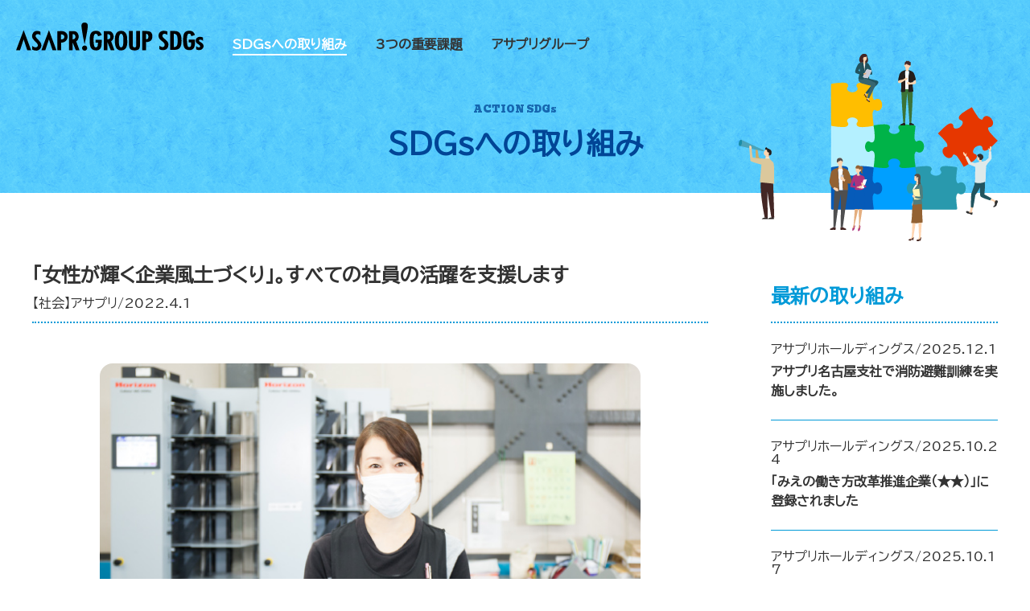

--- FILE ---
content_type: text/html; charset=UTF-8
request_url: https://www.asapri-hd.jp/sdgs/action.php?id=3
body_size: 9304
content:
<!doctype html>
<html>
<head>
<meta charset="utf-8">
<!-- Global site tag (gtag.js) - Google Analytics -->
<script async src="https://www.googletagmanager.com/gtag/js?id=G-EL9X1SZ0K4"></script>
<script>
  window.dataLayer = window.dataLayer || [];
  function gtag(){dataLayer.push(arguments);}
  gtag('js', new Date());
  gtag('config', 'G-EL9X1SZ0K4');
</script>
<link rel="shortcut icon" href="favicon.ico" type="image/vnd.microsoft.icon"><meta name="keywords" content="アサプリ,SDGs">
<meta name="description" content="印刷業を中心とした事業を展開するアサプリグループは特に「SDGs普及・啓発」を重要課題とし、2030年までに持続可能でよりよい世界を目指すために、持続可能な開発目標に積極的に取り組んでいます。">
<!-- viewport=normal -->
<meta name="viewport" content="width=device-width" />
<title>印刷会社のSDGsへの取り組み｜アサプリグループ</title>
<link href="css/common.css" rel="stylesheet" type="text/css">
<link href="css/action.css" rel="stylesheet" type="text/css">
<script src="js/jquery.v1.11.1.min.js" type="text/javascript"></script>
<script src="js/common.js" type="text/javascript"></script>
<script>
$(window).resize(function(){
	$('header').removeClass('fade');
	if($(this).width()>=1000){
		$('.cms .menu .set').removeClass('active');
		$('.cms .menu .set ul').removeAttr('style');
	}
});
$(window).scroll(function(){
	if ($(this).scrollTop() > $('.con_mainpic').height() - $('header').height()) {
		$('header').addClass('fade')
		$('header').addClass('bg_col');
	}
	else{
		$('header').addClass('fade');
		$('header').removeClass('bg_col');
	}
});
$(window).load(function(){
	$(".cms .menu .set .title").click(function(){
		if($(window).width()<1000){
			if($(this).parent().hasClass('active')){
				$(this).parent().removeClass('active');
				$(this).parent().find('ul').slideUp();
			}
			else{
				$(this).parent().addClass('active');
				$(this).parent().find('ul').slideDown();
			}		
		}
	});
});
</script>
<style>
.local_chara{
	position: relative;
	min-height: 60px;
	margin-bottom: 30px;
}
.local_chara img{
	position: absolute;
	bottom:0;
	right:0;
	width:322px;
}
@media screen and (min-width: 1000px) and (max-width: 1239px){
	.local_chara img{display: none;}
}
@media screen and (max-width: 999px) {
	.con_mainpic > *{
		padding-top: 190px;
		padding-bottom: 230px;
	}
	.con_subt h1{}
	.con_subt h1 br{display: none;}
	.local_chara{
		min-height: 95px;
		margin-bottom: 30px;
	}
	.local_chara img{
		left:0;
		width:404px;
		margin: auto;
	}
}
</style>
</head>

<body class="borderbox">
<a name="pt" id="pt"></a>
<div align="center">
<!-- * -->
<header><div class="Wbase W1540 H_head">
<div class="logo"><a href="index.php" title="ASAPRI GROUP SDGs"><img src="images/common/logo.svg"></a></div>
<ul class="hmenu">
<li><a href="index.php#sec01" class="current">SDGsへの取り組み<hr></a></li>
<li><a href="index.php#sec02">3つの重要課題<hr></a></li>
<li><a href="index.php#sec03">アサプリグループ<hr></a></li>

</ul>
<div class="menubtn pc_vanish"><div>
<span></span>
<span></span>
<span></span>
</div></div>
<div class="accbox pc_vanish">
<ul>
<li><a href="index.php">HOME</a>
</li>
<li><a href="index.php#sec01">SDGsへの取り組み</a>
</li>
<li><a href="index.php#sec02">3つの重要課題</a>
</li>
<li><a href="index.php#sec03">アサプリグループ</a>
</li>

</ul>
</div>
</div></header>
<!-- ** -->
<div class="pc_content_box con_mainpic"><div class="Wbase W1540">
<div class="con_subt"><div class="en font_bevan">ACTION SDGs</div><h1>SDGsへの<br class="pc_vanish">取り組み</h1></div>
</div></div>
<!-- *** -->
<div class="content_box"><div class="Wbase W1200 local_chara">
<img src="images/content/action/chara.svg">
</div></div>
<!-- *** -->
<div class="pc_content_box"><div class="Wbase W1200 cms">
<div class="list">
<ul>
<li>
<h2>「女性が輝く企業風土づくり」。すべての社員の活躍を支援します</h2>
<div class="date">【社会】アサプリ/2022.4.1</div>
<hr>
<div class="photo bg_cover" style="background-image: url(system/news/upload/main3-0.jpg);" title="「女性が輝く企業風土づくり」。すべての社員の活躍を支援します"></div>
<div class="text">2021年10月、製本関連機器のトップメーカー・ホリゾン様主催の「ホリゾンスマートファクトリー2021」トークセッションに、アサプリ生産部の女性製本オペレーター・諏訪美雪が招かれました。＜女性が活躍する・輝ける「新時代の製本ワーク」＞をテーマに、仕事や働き方、仕事に対する思いなどを生き生きと語りました。アサプリグループには「全社員の幸せを追求する」「お客様のお役に立つ」という社内外に向けた2つの理念があります。私たちのサービスや商品、社内の取り組みはこの理念を軸に成り立っており、グループが掲げるSDGs目標につながっています。</div>
<div class="icon"><a href="https://www.unicef.or.jp/kodomo/sdgs/17goals/4-education/" target="_blank" title="4.質の高い教育をみんなに"><img src="images/SDGs/SDGs-04.svg"></a><a href="https://www.unicef.or.jp/kodomo/sdgs/17goals/5-gender/" target="_blank" title="5.ジェンダー平等を実現しよう"><img src="images/SDGs/SDGs-05.svg"></a><a href="https://www.unicef.or.jp/kodomo/sdgs/17goals/8-economic_growth/" target="_blank" title="8.働きがいも経済成長も"><img src="images/SDGs/SDGs-08.svg"></a><a href="https://www.unicef.or.jp/kodomo/sdgs/17goals/9-industry/" target="_blank" title="9.産業と技術革新の基盤を作ろう"><img src="images/SDGs/SDGs-09.svg"></a><a href="https://www.unicef.or.jp/kodomo/sdgs/17goals/17-partnerships/" target="_blank" title="17.パートナーシップで目標を達成しよう"><img src="images/SDGs/SDGs-17.svg"></a></div>
</li></ul>
<div class="pager dt"><div><ul class="cms_page">
<li class="arrowL"><a href="?id=2" title="アサプリ本社で消防避難訓練を実施しました。"><span>＜<span>　前の取り組みへ</span></span></a></li>
<li class="now"><a href="action.php"><span>一覧へ戻る</span></a></li>
<li class="arrowR"><a href="?id=4" title="「とこわか健康三重経営カンパニー2025」にアサプリが認定されました"><span><span>次の取り組みへ　</span>＞</span></a></li>
</ul></div></div>
</div>
<div class="menu">

<div class="set">
<div class="title"><h3>最新の取り組み</h3><img src="images/content/action/arrow-menu.svg"></div>
<ul>
<li><div class="cd">アサプリホールディングス/2025.12.1</div><a href="action.php?id=80">アサプリ名古屋支社で消防避難訓練を実施しました。</a></li>
<li><div class="cd">アサプリホールディングス/2025.10.24</div><a href="action.php?id=79">「みえの働き方改革推進企業（★★）」に登録されました</a></li>
<li><div class="cd">アサプリホールディングス/2025.10.17</div><a href="action.php?id=78">アサプリ本社で消防避難訓練を実施しました。</a></li>
</ul>
</div>

<div class="set">
<div class="title"><h3>カテゴリー</h3><img src="images/content/action/arrow-menu.svg"></div>
<ul>
<li><a href="?c=1">【経済】に関する取り組み</a></li>
<li><a href="?c=2">【社会】に関する取り組み</a></li>
<li><a href="?c=3">【環境】に関する取り組み</a></li>
</ul>
</div>

</div>
</div></div>
<!-- ** -->
<div id="pagetop_btn"><a href="#pt" class="bg_cover bright"></a></div>
<footer>
<div class="icon"><ul>
<li><a href="http://asapri-hd.jp/" target="_blank" title="株式会社アサプリホールディングス"><img src="images/APG/icon-asapri-h.svg" style="height:6.1em;"></a></li>
<li><a href="https://www.asapri.co.jp" target="_blank" title="株式会社アサプリ"><img src="images/APG/icon-asapri.svg" style="height:6em;"></a></li>
<li><a href="http://baroque-ad.co.jp/" target="_blank" title="株式会社バロック"><img src="images/APG/icon-baroque.svg" style="height:1.9em;"></a></li>
<li><a href="http://nanameinc.jp/" target="_blank" title="株式会社ナナメ"><img src="images/APG/icon-naname.svg" style="height:1.9em;"></a></li>
<li><a href="http://ole.co.jp/" target="_blank" title="株式会社オーレ"><img src="images/APG/icon-ole.svg" style="height:4.5em;"></a></li>
<li><a href="https://www.photodeli.net/" target="_blank" title="株式会社フォトデリバリージャパン"><img src="images/APG/icon-photodeli.svg" style="height:4.8em;"></a></li>
<li><a href="http://www.mid-hakko.com/" target="_blank" title="株式会社ミッド八光"><img src="images/APG/icon-midhakkou.svg" style="height:2.5em;"></a></li>
<li><a href="https://detail-cc.com/" target="_blank" title="株式会社ディテイルクラウドクリエイティブ"><img src="images/APG/icon-dcc.png" style="height:4em;"></a></li>
<li><a href="https://cyberhorn.co.jp/" target="_blank" title="サイバーホルン株式会社"><img src="images/APG/icon-cyberhorn.svg" style="height:4.5em;"></a></li>

</ul></div>
<div class="copy">Copyright (C) ASAPRI Holdings, All Rights Reserved.</div>
</footer>
<!-- * -->
</div>
</body>
</html>

--- FILE ---
content_type: text/css
request_url: https://www.asapri-hd.jp/sdgs/css/common.css
body_size: 22754
content:
/* CSS Document */

/* SDGs */

@charset "utf-8";

@import url('https://fonts.googleapis.com/css2?family=BIZ+UDGothic&family=BIZ+UDPGothic&family=Bevan&display=swap');

/*
72ポイント＝96ピクセル
3pt=4px
9pt=12px
10.5pt=14px
12pt=16px
13.5pt=18px
15pt=20px
*/

/*
横幅
1920~			:PC
1000~1920	:PC
375~1000	:スマホ
	 ~375		:スマホ
*/

html,.font_sizebase{
	font-size:12pt;
	line-height:100%;
}
@media screen and (max-width: 999px){
	html{
		font-size:4.266666667vw;
		/* font-size:24pt; */
	}
}
html *{
	/*
	line-height:100%;
	background-position:left top;
	background-repeat:no-repeat;
	*/
	-webkit-text-size-adjust: 100%;
	-ms-text-size-adjust: 100%;
	word-break: break-all;
	/*
	-webkit-backface-visibility: hidden;
	backface-visibility: hidden;
	*/
}
body {
	margin: 0px;
	padding: 0px;
	font-size:100%;
	color:#333;
	/* font-family:"メイリオ", "ヒラギノ角ゴ Pro W3", "Hiragino Kaku Gothic Pro", "游ゴシック体", "Yu Gothic", YuGothic, sans-serif; */
	/* font-family:"游ゴシック体", "Yu Gothic", YuGothic,"メイリオ", sans-serif; */
	/* font-family: "ヒラギノ角ゴ Pro W3", "Hiragino Kaku Gothic Pro", "游ゴシック体", "Yu Gothic", YuGothic,"メイリオ", sans-serif; */
	/* font-family: 'BIZ UDGothic', sans-serif; */
	font-family: 'BIZ UDPGothic', sans-serif;
	line-height:100%;
	overflow-x: hidden;
}
body > div[align=center]{
	display: flex;
	flex-direction: column;
	min-height: 100vh;
}
h1,h2,h3,h4,h5,h6,p,form,hr{
	margin: 0px;
	padding: 0px;
}
span{display: inline-block;}
a{color:inherit;text-decoration:none;}
a:hover{
	/* color:#FF0; */
	/* text-decoration: underline; */
}
a img{border:none;}
a.ov_fade > *{
	-webkit-transition: 0.5s;
	-moz-transition		: 0.5s;
	-o-transition			: 0.5s;
	-ms-transition		: 0.5s;
	transition				: 0.5s;
}
a.ov_fade:hover > *{opacity:0.5;}
.bright:hover,.bright:hover img{
	/*
	filter:alpha(opacity=70);
	-moz-opacity:0.70;
	opacity:0.70;
	
	filter: brightness(105%) contrast(105%);
	*/
	-webkit-filter: brightness(115%);
  -moz-filter: brightness(115%);
  -o-filter: brightness(115%);
  -ms-filter:brightness(115%);
  filter: brightness(115%);
}
.bright.BN110:hover,.bright.BN110:hover img{
	-webkit-filter: brightness(110%);
  -moz-filter: brightness(110%);
  -o-filter: brightness(110%);
  -ms-filter:brightness(110%);
  filter: brightness(110%);
}
.bright.BN105:hover,.bright.BN105:hover img{
	-webkit-filter: brightness(105%);
  -moz-filter: brightness(105%);
  -o-filter: brightness(105%);
  -ms-filter:brightness(105%);
  filter: brightness(105%);
}
.bright:hover > * img{
	-webkit-filter:none;
  -moz-filter:none;
  -o-filter:none;
  -ms-filter:none;
  filter:none;
}
ul,li{
	margin: 0px;
	padding: 0px;
	list-style-type: none;
}
ul:after,
ul::after{clear:both;}
hr{
	/* border-top:solid 1px rgba(0,0,0,0.25); */
	border-top:solid 1px #CCC;
	border-bottom:none;
	border-left:none;
	border-right:none;
	margin:15px auto;
	padding:0;
}
hr.dashline{
	border-top:dashed 1px rgba(0,0,0,0.5);
	margin:3em auto;
}
img{max-width:100%;min-width:10px;display:block;}
.anchor{
	position:absolute;
	top:-110px;
	left:0;
}
@media screen and (max-width: 999px) {
	/* .anchor{top:-60px;} */
}

/* ----- */

.H_head{height:110px;}
@media screen and (min-width: 1000px) {
	/* .index_page > div[align=center] > .H_head,
	.news_page > div[align=center] > .H_head{display: none;}
	*/
}
@media screen and (max-width: 999px) {
	.H_head{height:12vw;}
	/*
	header .H_head{height:54px;}
	*/
}

header{
	position:fixed;
	top:0;
	left:0;
	right:0;
	width:100%;
	margin:auto;
	z-index:1000;
	padding-left: 20px;
	padding-right: 20px;
}
header.bg_col{
	background-color: #FFF;
}
header.fade{
	-webkit-transition: 0.5s ease;
	-moz-transition: 0.5s ease;
	-o-transition: 0.5s ease;
	-ms-transition: 0.5s ease;
	transition: 0.5s ease;
}
header .H_head,
header .hmenu{
	display: flex;
	align-items: center;
}
header .logo{
	width: 233px;
	margin-bottom: 19px;
}
header .logo img{width:100%;}
header .hmenu li{
	margin-left: 36px;
	font-weight: bold;
}
header .hmenu li a{position: relative;}
header .hmenu li a:hover,
header .hmenu li a.current{color:#FFF;}
header.bg_col .hmenu li a:hover,
header.bg_col .hmenu li a.current{color:#009AD8;}
header .hmenu li a hr{
	position: absolute;
	top:100%;
	left:0;
	width:100%;
	margin: auto;
	margin-top: 0.25em;
	border-top:solid 2px #FFF;
	display: none;
}
header .hmenu li a.current hr{display: block;}
header.bg_col .hmenu li a hr{border-color: #009AD8;}
header .menubtn{
	position: absolute;
	top: 0;
	right: 0;
	width: 12vw;
	height: 100%;
	text-align: center;
	cursor: pointer;
	z-index: 2;
	background-color: #014596;
}
header .menubtn > *:nth-child(1){
	position: absolute;
	top:0;
	bottom:0;
	left:0;
	right:0;
	width:5.6vw;
	height:5.6vw;
	margin: auto;
}
header .menubtn > *:nth-child(1),
header .menubtn span{
	-webkit-transition: 0.15s ease;
	-moz-transition: 0.15s ease;
	-o-transition: 0.15s ease;
	-ms-transition: 0.15s ease;
	transition: 0.15s ease;
}
header .menubtn span{
	position: absolute;
	left: 0;
	right: 0;
	margin:auto;
	display:block;
	width: 100%;
	height: 0.8vw;
	background-color: #FFF;
}
header .menubtn span:nth-of-type(1){
	top: 0;
	/* bottom:100%; */
}
header .menubtn span:nth-of-type(2){
	top: 0;
	bottom: 0;
	opacity:1;
}
header .menubtn span:nth-of-type(3){
	/* top:100%; */
	bottom: 0;
}
header .menubtn.active > *:nth-child(1){
 	-webkit-transform: rotate(360deg);
 	transform: rotate(360deg);
	width:50%;
}
header .menubtn.active span:nth-of-type(1){
	bottom: 0;
 	-webkit-transform:rotate(-45deg);
 	transform:rotate(-45deg);
}
header .menubtn.active span:nth-of-type(2){
	opacity:0;
}
header .menubtn.active span:nth-of-type(3){
	top: 0;
 	-webkit-transform:rotate(45deg);
 	transform:rotate(45deg);
}
@media screen and (max-width: 999px) {
	header{padding: 4vw;}
	header .H_head{
		justify-content: center;
		position: relative;
	}
	header .hmenu{display: none;}
	header .logo{
		width: auto;
		margin-bottom: 0;
	}
	header .logo img{
		height:7.2vw;
	}
	header .accbox{
		display: none;
		/*
		position: absolute;
		top:100%;
		*/
		position: fixed;
    top: 20vw;
		left:0;
		width:100%;
		color:#FFF;
	}
	header .accbox ul{border-bottom: solid 1px #FFF;}
	header .accbox ul li{}
	header .accbox ul li,/* :nth-of-type(n+2) */
	header .accbox ul .pop a{
		border-top: solid 1px #FFF;
	}
	header .accbox ul li a{
		display: block;
		position: relative;
		padding: 1.5em 20px;
		text-align: left;
	}
	header .accbox ul li > a{
		background-color: #014596;
	}
	header .accbox ul li > a:hover{}
	/*
	header .accbox ul .pop{position: relative;}
	header .accbox ul .pop .btn{
		position: absolute;
		top: -2.5em;
		right: 9px;
		margin: auto;
		width: 2em;
		height: 2em;
		border: solid 1px #FFF;
		cursor: pointer;
		background-color: transparent;
		background-color: #000;
		background-color: rgba(3,4,73,0.75);
		background-image: url(../images/common/icon-spmenusub-open.png);
		background-position: center center;
		background-repeat: no-repeat;
		background-size: cover;
	}
	header .accbox ul .pop.active .btn{
		background-image: url(../images/common/icon-spmenusub-close.png);
	}
	header .accbox ul .pop .acc{display: none;}
	header .accbox ul .pop .acc a{
		background-color: rgba(3,4,73,0.875);
	}
	header .accbox ul .pop .acc a[target="_blank"]{}
	header .accbox ul .pop .acc a[href$=".pdf"]{display: none;}
	*/
}


.content_box{
	padding-left: 20px;
	padding-right: 20px;
}
@media screen and (min-width: 1000px) {
	.pc_content_box{
		padding-left: 20px;
		padding-right: 20px;
	}
}
@media screen and (max-width: 999px) {
	.content_box{
		padding-left: 4vw;
		padding-right: 4vw;
	}
	.sp_content_box{
		padding-left: 4vw;
		padding-right: 4vw;
	}
}
.con_mainpic{
	background-image: url(../images/common/bg-paperB.png);
	background-position: center center;
	background-repeat: repeat;
	min-height: 240px;
}
.con_mainpic > *{
	padding-top: 130px;
	padding-bottom: 40px;
}
.con_subt{
	color:#009AD8;
	display: flex;
	flex-direction: column;
	align-items: center;
	margin-bottom: 40px;
}
.con_mainpic .con_subt{
	color:#014596;
	margin-bottom: 0;
}
.con_subt .en{
	font-size: 75%;
	line-height: 100%;
	margin-bottom: 1.5em;
	opacity: 0.5;
}
.con_mainpic .con_subt .en{opacity: 0.75;}
.con_subt h1,
.con_subt h2{
	font-size: 225%;
	line-height: 100%;
}
.con_subt .bar{
	width:4.75em;
	margin-top: 1.25em;
	border-top: solid 0.25em #009AD8;
}
.con_mainpic .con_subt .bar{border-color:#014596;}
.con_catch{
	font-size: 125%;
	line-height: 150%;
	font-weight: bold;
}
@media screen and (max-width: 999px) {
	.con_subt{margin-bottom: 6.4vw;}
	.con_subt .en{font-size: 50%;}
	.con_subt h1{font-size: 150%;line-height: 125%;}
	.con_subt h2{font-size: 125%;line-height: 125%;}
	.con_catch{font-size: 75%;}
}

footer{
	border-top:solid 1px #000;
	margin-top: 45px;
}
footer .icon{
	padding-top: 10px;
	padding-bottom: 10px;
	font-size: 10px;
}
footer .icon,
footer .icon ul{
	display: flex;
	justify-content: center;
	align-items: center;
	flex-wrap: wrap;
}
footer .icon ul li{margin: 20px;}
footer .copy{
	background-color: #000;
	color:#FFF;
	padding: 1em;
}
@media screen and (max-width: 999px) {
	footer .icon{
		font-size: 2.133333333vw;
		padding: 6.4vw 8vw;
	}
	footer .icon ul{width:100%;}
	footer .copy{
		font-size: 75%;
		line-height: 100%;
	}
}

#pagetop_btn{
	position: fixed;
	left:0;
	right: 0;
	bottom: 0;
	margin:auto;
	display:block;
	width:100%;
	min-width: 375px;
	/* max-width:1000px; */
	z-index:1000;
}
#pagetop_btn a{
	position:absolute;
	right: 20px;
	bottom: -68px;
	display:block;
	background-image:url(../images/common/pagetop.svg);
	width: 68px;
	height: 68px;
	text-align: center;
	border-radius: 100%;
	-webkit-border-radius: 100%;
	-moz-border-radius: 100%;
	-webkit-transition: 0.2s;
	-moz-transition: 0.2s;
	-o-transition: 0.2s;
	-ms-transition: 0.2s;
	transition: 0.2s;
}
#pagetop_btn a.active{bottom:20px;}
#pagetop_btn a.transition_zero{
	-webkit-transition: 0s;
	-moz-transition: 0s;
	-o-transition: 0s;
	-ms-transition: 0s;
	transition: 0s;
}
#pagetop_btn.static{position: relative;}
#pagetop_btn.static a{bottom: -25px;}
@media screen and (max-width: 999px) {
	#pagetop_btn a{
		bottom: -13.33333333vw;
		width: 13.33333333vw;
		height: 13.33333333vw;
	}
}
/*
@media screen and (max-width: 999px) {
	#pagetop_btn a.active{bottom:7.5vw;}
	#pagetop_btn.static{position:fixed;}
	#pagetop_btn.static a{bottom: 7.5vw;}
}
@media screen and (max-width: 499px) {
	#pagetop_btn a{
		width: 18vw;
		height: 18vw;
		bottom: -18vw;
	}
}
*/


/* 横幅下限 */
body > div[align=center],
header,
footer{min-width:375px;}

/* ----- */


.pc_vanish{}
.sp_vanish{}
.im_vanish{display:none!important;}
.pc_br_del{}
.sp_br_del{}
@media screen and (min-width: 1000px) {
	.pc_vanish{display:none!important;}
	.pc_br_del br,
	.pc_div_del div{display:none!important;}
}
/*
@media screen and (min-width: 1200px) {
	.W1200_vanish{display:none!important;}
}
*/
@media screen and (max-width: 999px) {
	.sp_vanish{display:none!important;}
	.sp_br_del br{display:none!important;}
	.sp_div_del div{display:none!important;}
}
.v_hidden{visibility:hidden;}

.fade_gimmick .motion,
.fade_chain .motion{
	transform:translateY(2em);
	opacity:0;
}
.motion{
	-webkit-transition: 0.3s ease;
	-moz-transition: 0.3s ease;
	-o-transition: 0.3s ease;
	-ms-transition: 0.3s ease;
	transition: 0.3s ease;
}
.motion.trans05{
	-webkit-transition: 0.5s ease;
	-moz-transition: 0.5s ease;
	-o-transition: 0.5s ease;
	-ms-transition: 0.5s ease;
	transition: 0.5s ease;
}
.show{
	transform:translateX(0)!important;
	transform:translateY(0)!important;
	filter:alpha(opacity=100)!important;
	-moz-opacity:1!important;
	opacity:1!important;
}

.W50per{width:50%;}
.W100per{width:100%;}
.Wmax90per{max-width:90%;}
.Wmax100per{max-width:100%;}
.sp_Wmax90per{}
.Wbase{
	width:100%;
	max-width:1000px;
	margin: auto;
}
.Wbase.W700{max-width:700px;}
.Wbase.W800{max-width:800px;}
.Wbase.W890{max-width:890px;}
.Wbase.W900{max-width:900px;}
.Wbase.W1100{max-width:1100px;}
.Wbase.W1200{max-width:1200px;}
.Wbase.W1540{max-width:1540px;}
@media screen and (max-width: 999px) {
	.Wbase.sp_W375{max-width:375px;}
}

.mgnLRmn0_25em{margin-left:-0.25em; margin-right:-0.25em;}
.mgnLRmn0_33em{margin-left:-0.33em; margin-right:-0.33em;}
.mgnLRmn0_5em{margin-left:-0.5em; margin-right:-0.5em;}
.mgnR1em{margin-right:1em;}
.mgnLRAuto{margin-left:auto; margin-right:auto;}
.mgnAuto{margin:auto;}
.sp_mgnLRAuto,
.sp_mgnAuto,
.sp_mgnLRmn0_5em{}
.sp_padLR1em{}
@media screen and (max-width: 999px) {
	.sp_mgnLR50{margin-left:50px; margin-right:50px;}
	.sp_mgnLRAuto{margin-left:auto; margin-right:auto;}
	.sp_mgnAuto{margin:auto;}
	.sp_mgnLRmn0_5em{margin-left:-0.5em; margin-right:-0.5em;}
	.sp_padLR1em{padding-left: 1em; padding-right: 1em;}
}

.fontP050{font-size:50%;}
.fontP060{font-size:60%;}
.fontP070{font-size:70%;}
.fontP075{font-size:75%;}
.fontP080{font-size:80%;}
.fontP087{font-size:87.75%;}
.fontP090{font-size:90%;}
.fontP100{font-size:100%;}
.fontP110{font-size:110%;}
.fontP115{font-size:115%;}
.fontP120{font-size:120%;}
.fontP125{font-size:125%;}
.fontP130{font-size:130%;}
.fontP140{font-size:140%;}
.fontP150{font-size:150%;}
.fontP160{font-size:160%;}
.fontP170{font-size:170%;}
.fontP175{font-size:175%;}
.fontP180{font-size:180%;}
.fontP190{font-size:190%;}
.fontP200{font-size:200%;}
.fontP225{font-size:225%;}
.fontP250{font-size:250%;}
.fontP300{font-size:300%;}
.fontP400{font-size:400%;}
.sp_fontP050{}
.sp_fontP060{}
.sp_fontP070{}
.sp_fontP075{}
.sp_fontP080{}
.sp_fontP087{}
.sp_fontP090{}
.sp_fontP100{}
.sp_fontP110{}
.sp_fontP115{}
.sp_fontP120{}
.sp_fontP125{}
.sp_fontP130{}
.sp_fontP140{}
.sp_fontP150{}
.sp_fontP160{}
.sp_fontP170{}
.sp_fontP175{}
.sp_fontP180{}
.sp_fontP190{}
.sp_fontP200{}
.sp_fontP250{}
.sp_fontP300{}
@media screen and (max-width: 999px) {
	.sp_fontP050{font-size:50%;}
	.sp_fontP060{font-size:60%;}
	.sp_fontP070{font-size:70%;}
	.sp_fontP075{font-size:75%;}
	.sp_fontP080{font-size:80%;}
	.sp_fontP087{font-size:87.75%;}
	.sp_fontP090{font-size:90%;}
	.sp_fontP100{font-size:100%;}
	.sp_fontP110{font-size:110%;}
	.sp_fontP115{font-size:115%;}
	.sp_fontP120{font-size:120%;}
	.sp_fontP125{font-size:125%;}
	.sp_fontP130{font-size:130%;}
	.sp_fontP140{font-size:140%;}
	.sp_fontP150{font-size:150%;}
	.sp_fontP160{font-size:160%;}
	.sp_fontP170{font-size:170%;}
	.sp_fontP175{font-size:175%;}
	.sp_fontP180{font-size:180%;}
	.sp_fontP190{font-size:190%;}
	.sp_fontP200{font-size:200%;}
	.sp_fontP225{font-size:225%;}
	.sp_fontP250{font-size:250%;}
	.sp_fontP300{font-size:300%;}
}

.font_W80{transform:scale(0.80,1);margin:0 -0.1em;}

.font_weight100{font-weight:100;}
.font_thin{font-weight:normal;}
.font_bold{font-weight:bold;}
.font_gothic{
	/* font-family:"ヒラギノ角ゴ Pro W3", "Hiragino Kaku Gothic Pro", "ＭＳ Ｐゴシック", "MS PGothic", sans-serif; */
	font-family:"ＭＳ Ｐゴシック", "MS PGothic", sans-serif;
}
.font_min{
	/* font-family:"ＭＳ Ｐ明朝","細明朝体","ヒラギノ明朝 Pro W3",serif; */
	font-family:"ヒラギノ明朝 Pro W3", "Hiragino Mincho Pro", "ＭＳ Ｐ明朝", "MS PMincho", serif;
}
.font_meiryo{
	font-family:"メイリオ", Meiryo, sans-serif;
}
.font_yugo{
	font-family:"游ゴシック体", "Yu Gothic", YuGothic,"メイリオ", sans-serif;
}
.font_bevan{
	font-family: 'Bevan', cursive;
}

.LH100,.LH100 *{line-height:100%;}
.LH125,.LH125 *{line-height:125%;}
.LH133,.LH133 *{line-height:133%;}
.LH150,.LH150 *{line-height:150%;}
.LH175,.LH175 *{line-height:175%;}
.LH200,.LH200 *{line-height:200%;}
.LH_normal,.LH_normal *{line-height:normal;}
.LH_inherit,.LH_inherit *{line-height:inherit;}
@media screen and (max-width: 999px) {
	.sp_LH100,.sp_LH100 *{line-height:100%;}
	.sp_LH150,.sp_LH150 *{line-height:150%;}
	.sp_LH200,.sp_LH200 *{line-height:200%;}
}

.LH150.mgnTmn{margin-top:-0.25em;}
.LH175.mgnTmn{margin-top:-0.375em;}
.LH200.mgnTmn{margin-top:-0.5em;}
/*
.LH150.mgnTmn{margin-top:-0.125em;}
.LH200.mgnTmn{margin-top:-0.25em;}
*/
.LS0_1em{letter-spacing:0.1em; margin-right:-0.1em;}
.LS0_25em{letter-spacing:0.25em; margin-right:-0.25em;}
.LS0_5em{letter-spacing:0.5em; margin-right:-0.5em;}
.LS1em{letter-spacing:1em; margin-right:-1em;}

.indent_mn0_5np{
	text-indent:-0.5em;
}
.indent_mn{
	text-indent:-1em;
	padding-left:1em;
}
.indent_mn1_25{
	text-indent:-1.25em;
	padding-left:1.25em;
}

.dpB{display:block;}
.dpI{display:inline;}
.dpIB{display:inline-block;}
.dpN{display:none;}
.dpF{display:flex;}
@media screen and (max-width: 999px) {
	.sp_dpIB{display:inline-block;}
	.sp_dpB{display:block;}
}

.floatL,
.floatL_pc{float:left;}
.floatR,
.floatR_pc{float:right;}
.clear{clear:both;}
@media screen and (max-width: 999px) {
	.floatL_pc,
	.floatR_pc{float:none;}
	.floatL_sp{float:left;}
	.floatR_sp{float:right;}
}

.textL{text-align:left;}
.textR{text-align:right;}
.textC{text-align:center;}
.textJ{text-align:justify;
text-align-last:justify;
text-justify:distribute;}
.sp_textL{}
.sp_textC{}
@media screen and (max-width: 999px) {
	.sp_textL{text-align:left;}
	.sp_textC{text-align:center;}
}
.deco_underline{text-decoration:underline;}
.cur_pointer{cursor:pointer;}
.va_middle > *{vertical-align: middle;}
.va_bottom > *{vertical-align: text-bottom;}

.bg_cover,.bg_cover *{
	background-position:center center;
	background-repeat:no-repeat;
	background-size:cover;
}
.bg_coverT,.bg_coverT *{
	background-position:center top;
	background-repeat:no-repeat;
	background-size:cover;
}
.bg_coverB,.bg_coverB *{
	background-position:center bottom;
	background-repeat:no-repeat;
	background-size:cover;
}
.bg_contain,.bg_contain *{
	background-position:center center;
	background-repeat:no-repeat;
	background-size:contain;
}
.bg_containT,.bg_containT *{
	background-position:center top;
	background-repeat:no-repeat;
	background-size:contain;
}
.bg_containB,.bg_containB *{
	background-position:center bottom;
	background-repeat:no-repeat;
	background-size:contain;
}
.bg_W90,.bg_W90 *{
	background-position:center center;
	background-repeat:no-repeat;
	background-size:90% auto;
}
@media screen and (max-width: 999px) {
}
/* Edge のみ*/
/*
@supports (-ms-ime-align:auto) {
	.bg_H120_edge,.bg_H120_edge *{
		background-size:auto 120%;
	}
}
*/
/* IEのみ */
/*
@media all and (-ms-high-contrast: none) {
  .bg_H120_ie,.bg_H120_ie *{
		background-size:auto 120%;
	}
}
*/

/*
要素まるごとブレンド
mix-blend-mode: multiply;

背景色ブレンド（同一タグ内のみ）
background-blend-mode: multiply;
*/

.col_000{color:#000;}
.col_F00{color:#F00;}
.col_FFF{color:#FFF;}

.bg_clear{background-color:transparent;}
.bg_000{background-color:#000;}
.bg_FFF{background-color:#FFF;}
.bg_FFF_gray{background-color:#F0F0F0;}

.bg_white_grad{
	background:-moz-linear-gradient(left, #FFFFFF, rgba(255,255,255,0));
  background:-webkit-linear-gradient(left, #FFFFFF, rgba(255,255,255,0));
  background:linear-gradient(to right, #FFFFFF, rgba(255,255,255,0));
}

.bg_dotY{
	background-image: url(../images/common/bg-dot-Y.png);
	background-position: center top;
	background-repeat: repeat;
}
.bg_dotW{
	background-image: url(../images/common/bg-dot-W.png);
	background-position: center top;
	background-repeat: repeat;
}
.bg_asanuno{
	background-image: url(../images/common/bg-asanuno.jpg);
	background-position: center top;
	background-repeat: repeat;
}
.bg_paperO{
	background-image: url(../images/common/bg-paper-O.png);
	background-position: center top;
	background-repeat: repeat;
}
.bg_paperY{
	background-image: url(../images/common/bg-paper-Y.png);
	background-position: center top;
	background-repeat: repeat;
}

.pc_tblbreak{}
.sp_tblbreak{}
@media screen and (min-width: 1000px) {
	.pc_tblbreak,
	.pc_tblbreak tbody,
	.pc_tblbreak tr,
	.pc_tblbreak th,
	.pc_tblbreak td{display:block;}
}
@media screen and (max-width: 999px) {
	.sp_tblbreak,
	.sp_tblbreak tbody,
	.sp_tblbreak tr,
	.sp_tblbreak th,
	.sp_tblbreak td{display:block;}
	.sp_tblbreak_limited,
	.sp_tblbreak_limited > tbody,
	.sp_tblbreak_limited > tbody > tr,
	.sp_tblbreak_limited > tr,
	.sp_tblbreak_limited > tbody > tr > th,
	.sp_tblbreak_limited > tr > th,
	.sp_tblbreak_limited > tbody > tr > td,
	.sp_tblbreak_limited > tr > td{display:block;}
}

.pos_rel{position:relative;}
.pos_abs{position:absolute;}
.pos_fix{position:fixed;}

.pos_abs.mgnAuto{
	top:0;
	bottom:0;
	left:0;
	right:0;
	height:auto;
}

.radius05{
	border-radius: 5px;
	-webkit-border-radius: 5px;
	-moz-border-radius: 5px;}
.radius10{
	border-radius: 10px;
	-webkit-border-radius: 10px;
	-moz-border-radius: 10px;}
.radius20{
	border-radius: 20px;
	-webkit-border-radius: 20px;
	-moz-border-radius: 20px;}
.radius30{
	border-radius: 30px;
	-webkit-border-radius: 30px;
	-moz-border-radius: 30px;}
.radius50{
	border-radius: 50px;
	-webkit-border-radius: 50px;
	-moz-border-radius: 50px;}
.radius100per{
	border-radius: 100%;
	-webkit-border-radius: 100%;
	-moz-border-radius: 100%;}

.shadow01{
	box-shadow: 1px 1px 0px 0px rgba(0,0,0,0.2);
	-webkit-box-shadow: 1px 1px 0px 0px rgba(0,0,0,0.2);
	-moz-box-shadow: 1px 1px 0px 0px rgba(0,0,0,0.2);}
.shadow02{
	box-shadow: 2px 2px 0px 0px rgba(0,0,0,0.2);
	-webkit-box-shadow: 2px 2px 0px 0px rgba(0,0,0,0.2);
	-moz-box-shadow: 2px 2px 0px 0px rgba(0,0,0,0.2);}
.shadow04{
	box-shadow: 4px 4px 0px 0px rgba(0,0,0,0.2);
	-webkit-box-shadow: 4px 4px 0px 0px rgba(0,0,0,0.2);
	-moz-box-shadow: 4px 4px 0px 0px rgba(0,0,0,0.2);}
.shadow01bo{
	box-shadow: 1px 1px 2px 0px rgba(0,0,0,0.5);
	-webkit-box-shadow: 1px 1px 2px 0px rgba(0,0,0,0.5);
	-moz-box-shadow: 1px 1px 2px 0px rgba(0,0,0,0.5);}
.shadow04bo{
	box-shadow: 4px 4px 4px 0px rgba(0,0,0,0.2);
	-webkit-box-shadow: 4px 4px 4px 0px rgba(0,0,0,0.2);
	-moz-box-shadow: 4px 4px 4px 0px rgba(0,0,0,0.2);}

.rotation90{
	-moz-transform:	rotate(90deg);
	-webkit-transform: rotate(90deg);
	-ms-transform:	 rotate(90deg);
	transform:		 rotate(90deg);
	/*
	-moz-transform:matrix(0, 1, -1, 0, 0, 0);
	-webkit-transform:matrix(0, 1, -1, 0, 0, 0);
	-o-transform:matrix(0, 1, -1, 0, 0, 0);
	transform:matrix(0, 1, -1, 0, 0, 0);
	filter: progid:DXImageTransform.Microsoft.BasicImage(rotation=1);
	*/
}
/*
-moz-transform:	rotate(-45deg);
-webkit-transform: rotate(-45deg);
-ms-transform:	 rotate(-45deg);
transform:		 rotate(-45deg);
*/

.borderbox,.borderbox *{
	-webkit-box-sizing: border-box;
	-moz-box-sizing: border-box;
	-o-box-sizing: border-box;
	-ms-box-sizing: border-box;
	box-sizing: border-box;
}

/* 印刷用CSS */
/*
@media print{
  印刷用CSSの定義を指定する
}
※印刷時は
「@media screen and (min-width: 1000px)」
「@media screen and (max-width: 999px)」内のスタイルは効かなくなる
*/
@media print{
	body > div .H_head,
	.pc_vanish{
		display:none!important;
	}
	header{position:relative;}
}

--- FILE ---
content_type: text/css
request_url: https://www.asapri-hd.jp/sdgs/css/action.css
body_size: 4960
content:
/* CSS Document */

.cms{
	display: flex;
	justify-content: space-between;
	text-align: left;
}
@media screen and (min-width: 1000px) {
	.cms .list{width:70%;}
	.cms .menu{width:23.5%;}
}
@media screen and (max-width: 999px) {
	.cms{flex-direction: column;}
	.cms .list{order: 2;}
	.cms .menu{order: 1;}
}

.cms .list > ul{}
.cms .list > ul li{margin-bottom: 100px;}
.cms .list h2{
	font-size: 150%;
	line-height: 125%;
	margin-top: -0.125em;
}
.cms .list .date{
	margin: 0.75em 0;
}
.cms .list hr{
	border-top: dotted 2px #009AD8;
	margin-bottom: 50px;
}
.cms .list .photo{
	display: block;
	width: 80%;
	padding-top: 50%;
	margin: auto;
	border-radius: 1em;
	-webkit-border-radius: 1em;
	-moz-border-radius: 1em;
}
.cms .list .text{
	line-height: 200%;
	margin-top: 1.5em;
}
.cms .list .icon{
	display: flex;
	flex-wrap: wrap;
	margin-top: 2em;
}
.cms .list .icon a{display: block;}
.cms .list .icon a img{width:100%;}
@media screen and (min-width: 1000px) {
	.cms .list .icon a{
		width:15%;
		margin-left: 2%;
		margin-bottom: 2%;
	}
	.cms .list .icon a:nth-child(6n+1){margin-left: 0;}
}
@media screen and (max-width: 999px) {
	.cms .list .icon a{
		width:30%;
		margin-left: 5%;
		margin-bottom: 5%;
	}
	.cms .list .icon a:nth-child(3n+1){margin-left: 0;}
}

.cms .menu .set .title{
	color:#009AD8;
	position: relative;
	display: flex;
	align-items: center;
	justify-content: space-between;
	height:64px;
}
.cms .menu .set .title h3{
	font-size: 150%;
	line-height: 100%;
}
.cms .menu .set .title img{
	height:100%;
	background-color: #B2B2B2;
}
.cms .menu .set ul li{
	display: flex;
	flex-direction: column;
	justify-content: center;
	align-items: flex-start;
}
.cms .menu .set ul li a{
	display: flex;
	align-items: center;
	font-weight: bold;
}
.cms .menu .set ul li .cd{margin-bottom: 0.5em;}
.cms .menu .set ul li .cd + a{
	line-height: 150%;
	/* margin-bottom: -0.25em; */
}
@media screen and (min-width: 1000px) {
	.cms .menu .set{
		margin-top: 6px;
		margin-bottom: 40px;
	}
	.cms .menu .set .title img{display: none;}
	.cms .menu .set ul{
		border-top: dotted 2px #009AD8;
	}
	.cms .menu .set ul li{
		border-bottom: solid 1px #009AD8;
		min-height:74px;
		padding: 1.5em 0;
	}
	.cms .menu .set ul li a{}
}
@media screen and (max-width: 999px) {
	.cms .menu{
		background-color: #F2F2F2;
		padding: 4vw;
	}
	.cms .menu .set .title{
		background-color: #FFF;
		height: 100px;
		cursor: pointer;
	}
	.cms .menu .set .title h3{
		font-size: 112.5%;
		padding-left: 1em;
	}
	.cms .menu .set ul{
		display: none;
		padding: 1em;
    background-color: #FFF;
		border-top: solid 1px #F2F2F2;
	}
	.cms .menu .set ul li:nth-child(n+2){
		margin-top: 1em;
		padding-top: 1em;
		border-top: dashed 1px #b2b2b2;
	}
	.cms .menu .set + .set{margin-top: 20px;}
	.cms .list{padding: 4vw;}
	.cms .list h2{
		font-size: 125%;
    line-height: 150%;
    margin-top: 0;
		color:#000;
	}
	.cms .list .date{
		font-size: 75%;
    line-height: 100%;
		margin: 1em 0;
	}
	.cms .list hr{margin: 1em 0;}
	.cms .list .photo{
		width: 100%;
		padding-top: 62.5%;
		border-radius: 0.5em;
		-webkit-border-radius: 0.5em;
		-moz-border-radius: 0.5em;
	}
}

.pager{
	text-align: center;
	display: flex;
	padding-bottom: 100px;
}
.pager > *{
	margin: auto;
	max-width: 100%;
}
.cms_page{
	display: flex;
	align-items: center;
	font-size:100%;
}
.cms_page li{width:2.5em;}
.pager.dt .cms_page li.now{
	padding: 0 2em;
	margin: 0 2em;
}
.pager.dt .cms_page li.now a{}
/*
.cms_page li.now,
.cms_page li.now + li{border-left:none!important;}
*/
.cms_page li > *{
	position: relative;
	display: block;
	width:100%;
	height:1.5em;
	color:#009AD8;
	/*
	background-color: #603813;
	color:#FFF;
	*/
	/*
	background-color: #FFF;
	border: solid 2px #333;
	color: #333;
	border-radius: 2em;
	-webkit-border-radius: 2em;
	-moz-border-radius: 2em;
	*/
}
.pager.dt .cms_page li > *{height:1em;}
.cms_page li > *:not(.nopassage):not(.current):not(span):hover{opacity: 0.5;}
.cms_page li > *.current{}
.cms_page li > *.current::after{
	content: '';
	position: absolute;
	bottom: -0.25em;
	left: 0;
	right: 0;
	margin: auto;
	width: 1em;
	border-bottom: solid 2px #009AD8;
}
.cms_page li > *.nopassage{
	background-color: transparent;
}
.cms_page li > * > *{
	display: block;
	position: absolute;
	top:0;
	bottom:0;
	left:0;
	right:0;
	margin: auto;
	height:1em;
	text-align: center;
}
.pager.dt .cms_page li > * > *{
	position: relative;
}
.cms_page li > * > span{
	font-weight: bold;
	font-size: 125%;
	line-height: 100%;
}
.pager.dt .cms_page li > * > span font{font-weight: bold;}
.cms_page .arrowL img{left: -0.2em;}
.cms_page .arrowR img{right: -0.2em;}
@media screen and (min-width: 1000px) {
	.cms_page li.arrowL,
	.cms_page li.arrowR{width:7em;}
	.pager.dt .cms_page li{
		width:auto;
		min-width: 8em;
	}
}
@media screen and (max-width: 999px) {
	.cms_page{font-size: 75%;}
	.cms_page li > * > span > *{display: none;}
	.pager.dt .cms_page li.now{
		width: auto;
		margin: 0 1em;
	}
}

--- FILE ---
content_type: image/svg+xml
request_url: https://www.asapri-hd.jp/sdgs/images/APG/icon-photodeli.svg
body_size: 3413
content:
<svg id="レイヤー_1" data-name="レイヤー 1" xmlns="http://www.w3.org/2000/svg" viewBox="0 0 52 48"><defs><style>.cls-1{fill:#251e1c;}.cls-2{fill:#339f74;}</style></defs><path class="cls-1" d="M25.25,44.37H23.66v3.54h.78V46.53h.81a1.08,1.08,0,1,0,0-2.16Zm-.06,1.47h-.75v-.78h.75a.39.39,0,1,1,0,.78Z"/><polygon class="cls-1" points="6.92 38.96 5.39 38.96 5.39 37.49 4.61 37.49 4.61 41.02 5.39 41.02 5.39 39.65 6.92 39.65 6.92 41.02 7.7 41.02 7.7 37.49 6.92 37.49 6.92 38.96"/><polygon class="cls-1" points="13.03 38.18 14.04 38.18 14.04 41.02 14.83 41.02 14.83 38.18 15.84 38.18 15.84 37.49 13.03 37.49 13.03 38.18"/><polygon class="cls-1" points="27.66 41.02 30.16 41.02 30.16 40.3 28.44 40.3 28.44 39.68 30.16 39.68 30.16 38.96 28.44 38.96 28.44 38.21 30.16 38.21 30.16 37.49 27.66 37.49 27.66 41.02"/><polygon class="cls-1" points="40.68 41.02 43.19 41.02 43.19 40.3 41.47 40.3 41.47 39.68 43.19 39.68 43.19 38.96 41.47 38.96 41.47 38.21 43.19 38.21 43.19 37.49 40.68 37.49 40.68 41.02"/><polygon class="cls-1" points="32.17 37.49 31.39 37.49 31.39 41.02 33.62 41.02 33.62 40.3 32.17 40.3 32.17 37.49"/><rect class="cls-1" x="34.68" y="37.49" width="0.78" height="3.53"/><path class="cls-1" d="M10.61,37.4a1.86,1.86,0,1,0,1.86,1.86A1.87,1.87,0,0,0,10.61,37.4Zm0,3a1.14,1.14,0,1,1,1.14-1.13A1.14,1.14,0,0,1,10.61,40.39Z"/><path class="cls-1" d="M18.26,37.4a1.86,1.86,0,1,0,1.87,1.86A1.86,1.86,0,0,0,18.26,37.4Zm0,3a1.14,1.14,0,1,1,1.14-1.13A1.14,1.14,0,0,1,18.26,40.39Z"/><path class="cls-1" d="M2.54,37.49H1V41h.78V39.64h.81a1.08,1.08,0,1,0,0-2.15ZM2.48,39H1.73v-.79h.75a.4.4,0,0,1,0,.79Z"/><path class="cls-1" d="M47.08,38.57A1.08,1.08,0,0,0,46,37.49H44.41V41h.78V39.64h.41L46.32,41h.81l-.75-1.45A1.06,1.06,0,0,0,47.08,38.57Zm-1.89-.4h.75a.4.4,0,0,1,0,.79h-.75Z"/><path class="cls-1" d="M24.9,37.49H23.41V41H24.9a1.77,1.77,0,1,0,0-3.53Zm0,2.79h-.66V38.23h.66a1,1,0,1,1,0,2.05Z"/><polygon class="cls-1" points="49.33 38.87 48.47 37.49 47.6 37.49 48.94 39.63 48.94 41.02 49.72 41.02 49.72 39.63 51.05 37.49 50.19 37.49 49.33 38.87"/><polygon class="cls-1" points="38.13 39.64 37.26 37.49 36.39 37.49 37.81 41.02 38.44 41.02 39.86 37.49 38.99 37.49 38.13 39.64"/><polygon class="cls-1" points="33.26 44.38 33.26 46.83 33.25 46.83 31.74 44.38 30.68 44.38 30.68 47.91 31.46 47.91 31.46 45.39 31.47 45.39 33.02 47.91 34.04 47.91 34.04 44.38 33.26 44.38"/><path class="cls-1" d="M20.67,44.38l-1.32,3.53h.81l.27-.74h1.28l.28.74h.81l-1.32-3.53Zm0,2.13.39-1,.39,1Z"/><path class="cls-1" d="M17.83,47h0a.32.32,0,1,1-.64,0v-.23H16.4v.18h0a1.11,1.11,0,0,0,2.22,0V44.38h-.79Z"/><path class="cls-1" d="M27.82,44.38l-1.31,3.53h.8l.28-.74h1.28l.27.74H30l-1.32-3.53Zm0,2.13.39-1,.39,1Z"/><path class="cls-1" d="M1.26,17.8a1.73,1.73,0,0,0-.43,1v11.3a.62.62,0,0,0,.61.61H5.49a.62.62,0,0,0,.61-.61V21a1.67,1.67,0,0,1,.43-1l9.93-9.89a.6.6,0,0,0,0-.86L7.63.43a1.65,1.65,0,0,0-1-.43H.31C0,0-.1.19.14.43L9,9.25a.6.6,0,0,1,0,.86Z"/><path class="cls-1" d="M14.54,30.13a.62.62,0,0,0,.61.61h5.94a1.71,1.71,0,0,0,1-.43L36.92,15.6a.62.62,0,0,0,0-.86L22.54.43a1.7,1.7,0,0,0-1-.43H15.27c-.33,0-.41.19-.18.43L29.47,14.74a.6.6,0,0,1,0,.86l-9.23,9.19c-.24.23-.43.15-.43-.18V14.8c0-.33-.2-.41-.43-.18L15,19a1.76,1.76,0,0,0-.43,1Z"/><path class="cls-2" d="M37.36,22.58a.61.61,0,0,0,0,.85l2.87,2.85a.6.6,0,0,0,.86,0L51.82,15.6a.6.6,0,0,0,0-.86L37.44.43a1.65,1.65,0,0,0-1-.43H30.18c-.34,0-.42.19-.18.43L44.38,14.74a.62.62,0,0,1,0,.86Z"/></svg>

--- FILE ---
content_type: image/svg+xml
request_url: https://www.asapri-hd.jp/sdgs/images/SDGs/SDGs-05.svg
body_size: 7178
content:
<svg xmlns="http://www.w3.org/2000/svg" viewBox="0 0 123 123">
<defs><style>.cls-1{fill:#e73819;}.cls-2{fill:#fff;}</style></defs>
<rect class="cls-1" width="123" height="123"/>
<path class="cls-2" d="M12.32,33.67a4.27,4.27,0,0,1-1.82-2.41A13.21,13.21,0,0,1,10,27.35h4.34a8.11,8.11,0,0,0,.38,2.94,1.45,1.45,0,0,0,1.47.91,1.45,1.45,0,0,0,1.28-.58A3.24,3.24,0,0,0,18,29c.07-.66.1-1.62.1-2.88a9.85,9.85,0,0,0-.39-3.2,1.55,1.55,0,0,0-1.6-1.06c-1,0-1.71.71-2,2.12H10.24l.32-13.32h10.8v3.85H14.23L14,19.73a3,3,0,0,1,1.39-.82,6.63,6.63,0,0,1,2.12-.34,4,4,0,0,1,3.62,1.94A10.29,10.29,0,0,1,22.31,26a18.2,18.2,0,0,1-.49,4.62A5.22,5.22,0,0,1,20,33.47,6.27,6.27,0,0,1,16,34.53a6.86,6.86,0,0,1-3.71-.86"/><path class="cls-2" d="M89.72,46.47H74.36a.2.2,0,0,0-.19.2v5.1a.2.2,0,0,0,.19.2h6.12l-6.79,6.79a20.11,20.11,0,1,0-15,35.76v5.88H52.63a.19.19,0,0,0-.19.19v5.47a.19.19,0,0,0,.19.2h6.06V112a.2.2,0,0,0,.2.2h5.46a.2.2,0,0,0,.2-.2v-5.78h6.06a.19.19,0,0,0,.19-.2v-5.47a.19.19,0,0,0-.19-.19H64.55v-6A20.1,20.1,0,0,0,77.73,63l6.69-6.7V62a.2.2,0,0,0,.2.19h5.1a.2.2,0,0,0,.2-.19V46.67a.2.2,0,0,0-.2-.2M61.29,89.38a14.81,14.81,0,1,1,14.8-14.8,14.82,14.82,0,0,1-14.8,14.8"/><path class="cls-2" d="M70.33,68.5h-18a.18.18,0,0,0-.19.18V73a.18.18,0,0,0,.19.18h18a.19.19,0,0,0,.2-.18V68.68a.19.19,0,0,0-.2-.18"/><path class="cls-2" d="M70.33,76.26h-18a.19.19,0,0,0-.19.18v4.35a.18.18,0,0,0,.19.18h18a.19.19,0,0,0,.2-.18V76.44a.2.2,0,0,0-.2-.18"/><path class="cls-2" d="M34.66,16a11.85,11.85,0,0,0-2.1-1.57c.23-.35.43-.72.66-1.07a9,9,0,0,1,2.13,1.53Zm-1.37,3.9c-.07-.13-.63-1.22-.63-1.29s.08-.08.13-.09A11.68,11.68,0,0,0,34.48,18a14.47,14.47,0,0,0,4.87-3.73c0,.56.09,1.13.17,1.7a12.89,12.89,0,0,1-6.23,3.92m2.64-6.28a9.15,9.15,0,0,0-2-1.29c.22-.36.41-.72.62-1.09a7.92,7.92,0,0,1,2,1.27c-.22.38-.44.75-.68,1.11m2.73-.57a10.1,10.1,0,0,0-.75-1.42l.67-.36a12.44,12.44,0,0,1,.7,1.36Zm1.15-.46c-.24-.48-.49-1-.77-1.45l.65-.39a9.84,9.84,0,0,1,.72,1.41Z"/><polygon class="cls-2" points="42.12 19.54 42.12 18.55 44.53 18.55 44.53 15.39 42.56 15.39 42.56 14.36 47.66 14.36 47.66 15.39 45.63 15.39 45.63 18.55 48.1 18.55 48.1 19.54 42.12 19.54"/><path class="cls-2" d="M52.93,19a7.92,7.92,0,0,1-1.59.57c-.05-.13-.62-1.32-.62-1.32s0,0,.07,0a1.67,1.67,0,0,0,.39-.06,9.14,9.14,0,0,0,2.88-1.24,15.94,15.94,0,0,0,3.37-2.8c.07.52.16,1,.24,1.55A15.55,15.55,0,0,1,52.93,19m-.21-4.26a11.27,11.27,0,0,0-1.8-2c.35-.29.69-.61,1-.91a9.78,9.78,0,0,1,1.74,1.93,7.92,7.92,0,0,1-1,1"/><path class="cls-2" d="M65.51,13.44c0,.13-.07.26-.11.39a8.1,8.1,0,0,1-.3,1,13.64,13.64,0,0,1-.8,1.84,14.13,14.13,0,0,1,1.19,1,10.77,10.77,0,0,1-.75.92c-.34-.34-.69-.67-1-1a7.87,7.87,0,0,1-3.31,2.5c-.25-.3-.52-.58-.8-.86a.09.09,0,0,1,0-.05s0,0,.06-.05a4.56,4.56,0,0,0,.52-.18,6.73,6.73,0,0,0,2.63-2.1c-.36-.3-.75-.55-1.13-.81.22-.3.42-.61.65-.9.36.25.71.52,1.06.79a7.06,7.06,0,0,0,.78-2.13l-1.83,0a10.84,10.84,0,0,1-1.91,2.54c-.3-.23-.6-.46-.92-.67A8.75,8.75,0,0,0,62,11.17l1.21.52a.11.11,0,0,1,.08.11c0,.1-.1.13-.17.13-.11.27-.22.55-.34.81a24,24,0,0,0,2.54-.13,3.47,3.47,0,0,0,.39.47,2.83,2.83,0,0,0-.16.36m-.37-1c-.22-.46-.47-.91-.74-1.36l.68-.37A14.37,14.37,0,0,1,65.76,12Zm1.23-.3a13.62,13.62,0,0,0-.74-1.42l.65-.39a8,8,0,0,1,.7,1.4Z"/><path class="cls-2" d="M75.24,16.18c-.52,0-1,0-1.38,0s-4.72,0-5.86,0c0-.42,0-1,0-1.27,0-.16.06-.09.12-.08s.44,0,.52,0c.55,0,2,0,2.59,0,1.31,0,2.6,0,4.06-.05,0,.42,0,1,0,1.39"/><path class="cls-2" d="M82.12,16.88v3.46H81V16.88H77.6v-1H81v-3.5h-3v-1h7v1h-3v3.5h3.43v1Zm-2.58-1.44c-.32-.75-.64-1.51-1-2.21l1-.53A12,12,0,0,1,80.33,15Zm5-1.93c-.32.67-.64,1.33-1,2l-.8-.37c.3-.8.57-1.61.8-2.43l1.09.49a.24.24,0,0,1,.13.18c0,.12-.15.16-.22.16"/><path class="cls-2" d="M89.82,12.55l.1.73-.74.2-.29-1h-.25a7.56,7.56,0,0,1-1,1.27l-.79-.52a6,6,0,0,0,1.34-2.63l1,.34a.15.15,0,0,1,.11.14c0,.09-.1.16-.17.17a2.25,2.25,0,0,1-.19.38h1.75v.87Zm3.07,3.73v.63h1.78v.94H92.89c0,1.61.16,2.52-1.48,2.81l-.62-.9c.62-.12,1.08-.17,1.08-1v-.87H89.23c.27.25.52.52.77.79s.39.38.57.6L89.9,20a21.15,21.15,0,0,0-1.53-1.47l.61-.68H87.3v-.94h4.57v-.64H87v-.89h3.33v-.63H88v-.9h2.37v-.72l1.09.15s0,0,0,0,0,.21-.09.23v.33H94v.9H91.35v.63h3.5v.9Zm.66-3.68-.29.9-.78-.08,0-.86h-.59a8.94,8.94,0,0,1-.56,1l-1.05-.39a7.6,7.6,0,0,0,1.24-2.42l1.06.31a.14.14,0,0,1,.11.12c0,.09-.12.12-.18.12a4.54,4.54,0,0,1-.21.45h2.4v.89Z"/><path class="cls-2" d="M103.31,15.83a.21.21,0,0,1-.13-.05c-.62.22-1.82.72-2.39,1V18.4h-1c0-.15,0-.31,0-.49v-.59c-.68.34-1,.77-1,1.26s.39.64,1.18.64a7.47,7.47,0,0,0,2.51-.42l0,1.23a6.61,6.61,0,0,1-2.16.31c-1.69,0-2.53-.56-2.53-1.69a2.13,2.13,0,0,1,.7-1.52,6.61,6.61,0,0,1,1.31-.91c0-.47-.15-.71-.4-.71a1.21,1.21,0,0,0-.89.4,7.48,7.48,0,0,0-.66.72c-.32.37-.52.62-.64.74l-.72-.86a7.47,7.47,0,0,0,2.17-2.86c-.45.06-1,.1-1.51.14,0-.4-.09-.77-.14-1.1a13.11,13.11,0,0,0,2-.11,8.57,8.57,0,0,0,.3-1.45l1.16.27a.12.12,0,0,1,.1.13.18.18,0,0,1-.13.16c0,.18-.12.45-.24.81a12.13,12.13,0,0,0,1.61-.39l-.09,1.16c-.47.1-1.11.21-1.9.33a6.57,6.57,0,0,1-.54,1.05,1.77,1.77,0,0,1,.49-.07c.53,0,.87.37,1,1.13.69-.38,1.47-.77,2.32-1.17l.4,1.18c0,.08,0,.12-.1.12"/><path class="cls-2" d="M40.07,33.53a6.61,6.61,0,0,1-2.13-.94A4.57,4.57,0,0,1,36.48,31a5.29,5.29,0,0,1-3.43,2.44l-.61-.93a4.29,4.29,0,0,0,3.09-1.87H32.48v-.94h3.4c0-.2,0-.4,0-.6H33.32v-.9h2.6v-.66h-2v-.9h2V26l1.06.07a.1.1,0,0,1,.11.11c0,.07-.07.12-.12.15v.35h2.1v.9H37v.66h2.72v.9H36.93c0,.2,0,.4,0,.6h3.55v.94H37.38a5,5,0,0,0,3.3,1.83Zm-.81-6.39V25.82H33.69v1.32h-1V24.89h3.2V23.75l1.12.08c.07,0,.15,0,.15.12a.21.21,0,0,1-.16.18v.76H40.3v2.25Z"/><path class="cls-2" d="M45.22,30.57c-.84.41-1.7.76-2.55,1.15,0,.06-.06.16-.13.16s-.08,0-.11-.11L42,30.72l1.33-.46V28h-1v-.92h1V25.26H42.24v-.91h3v.91h-.84v1.83h.75V28h-.78v2l.88-.39Zm5.41,2.65a3.72,3.72,0,0,1-1.54.28c-.7,0-1.42-.13-1.42-1.15V30.18h-.81c.08.06.51.38.51.48s-.08.11-.12.12a9.63,9.63,0,0,1-.57,1,5.48,5.48,0,0,1-2.21,1.89L43.69,33a4.32,4.32,0,0,0,2.61-2.81h-.8V24.25h4.44v5.93H48.67V32c0,.34.1.57.43.57a2.63,2.63,0,0,0,1.62-.68Zm-1.73-8H46.49V26H48.9Zm-2.41,1.67v.8H48.9v-.8Zm2.42,1.64H46.49v.87h2.42Z"/><path class="cls-2" d="M57.34,32.44a4.26,4.26,0,0,1-2.4.71c-1.28,0-2.08-.85-2.15-2.35,0-.2,0-.4,0-.6,0-.57,0-1.14,0-1.72,0-1.36.05-2.73.07-4.09l.84.15c.12,0,.25,0,.36.08s.16.07.16.17a.22.22,0,0,1-.14.18c-.1,1.83-.19,3.69-.19,5.53,0,.93.37,1.51,1.21,1.51a2.5,2.5,0,0,0,1.14-.31,4.37,4.37,0,0,0,1.82-2.21l.66,1.38a5.4,5.4,0,0,1-1.39,1.57"/><path class="cls-2" d="M67,32.88a10.17,10.17,0,0,0-2-1.5A1.7,1.7,0,0,1,63,33.14c-.89,0-2.26-.52-2.26-1.79a1.75,1.75,0,0,1,2-1.71,4.3,4.3,0,0,1,1.12.14c0-1.48-.06-3-.18-4.43,0-.36,0-.72-.11-1.07l1.2.18c.05,0,.15.06.15.15a.18.18,0,0,1-.1.14v.41c0,.46,0,.93,0,1.39h.11a10.3,10.3,0,0,0,1.24-.06l1-.17c0,.41,0,.82,0,1.24-.5,0-1,.08-1.52.08l-.71,0c0,.84,0,1.68.06,2.54a14.91,14.91,0,0,1,2.82,1.6Zm-3.15-2a2.91,2.91,0,0,0-1.19-.27c-.31,0-.8.23-.8.67,0,.65.63.82,1.07.82a.81.81,0,0,0,.92-.92Z"/><path class="cls-2" d="M72.34,33.3c-.33-.31-.66-.62-1-.9a4.29,4.29,0,0,0,2.6-1.83A3.33,3.33,0,0,0,74.28,29c0-.94-.31-1.48-1.15-1.48a7.53,7.53,0,0,0-2.56,1.13c-.06-.16-.49-1.25-.49-1.34s.09-.06.12-.06A6.06,6.06,0,0,0,71.32,27a6.32,6.32,0,0,1,2.11-.54c1.44,0,2.07,1.14,2.07,2.71a4.5,4.5,0,0,1-3.16,4.17m1.58-7.61a13.3,13.3,0,0,0-2.55-1l.5-1.13a9.7,9.7,0,0,1,2.62.95c-.18.38-.36.76-.57,1.13"/></svg>

--- FILE ---
content_type: image/svg+xml
request_url: https://www.asapri-hd.jp/sdgs/images/APG/icon-asapri.svg
body_size: 1620
content:
<svg id="レイヤー_1" data-name="レイヤー 1" xmlns="http://www.w3.org/2000/svg" viewBox="0 0 92 60"><defs><style>.cls-1{fill:#251e1c;}.cls-2{fill:#c73c20;}.cls-3{fill:#2d4192;}</style></defs><polygon class="cls-1" points="0 57.2 2.88 57.2 5.56 49.23 8.21 57.2 11.08 57.2 5.56 42.37 0 57.2"/><polygon class="cls-1" points="18.14 57.2 21.02 57.2 23.7 49.23 26.35 57.2 29.23 57.2 23.7 42.37 18.14 57.2"/><path class="cls-1" d="M17.61,43.56l.15,2.61c-1.84-1.9-5.31-.53-2.73,2.18,2.38,2.36,3.44,3.86,3.38,5.37a3.85,3.85,0,0,1-3.68,3.73,6.25,6.25,0,0,1-3.11-.75V54a3.94,3.94,0,0,0,2.79,1.09c1.38-.21,2.2-1.7.22-3.54a14.94,14.94,0,0,1-2.74-3.14,4.2,4.2,0,0,1,.57-4.21C14.23,42,17.45,43.3,17.61,43.56Z"/><path class="cls-1" d="M29.69,57.2V43.06l2.74,0c1.93,0,4.67.9,4.76,3.88.13,4.29-4.13,4.73-4.82,4.67V57.2ZM38,43.14V57.2h2.64V51.34L43,57.2h2.74l-2.48-6.65s2.07-.8,1.85-4.06a4.41,4.41,0,0,0-1.42-2.69,4.65,4.65,0,0,0-3.09-.71C39.19,43.09,38,43.14,38,43.14Zm-5.61,2.4v3.63s2.47.23,2.45-1.89C34.79,45.36,32.37,45.54,32.37,45.54Zm10.32,1.51a1.86,1.86,0,0,1-2.07,2.07V45.31S42.69,45.11,42.69,47.05Z"/><path class="cls-1" d="M48.56,57.49a1.9,1.9,0,1,0-1.91-1.89A1.89,1.89,0,0,0,48.56,57.49Z"/><path class="cls-2" d="M65,33H45.07a78.06,78.06,0,0,1,8.36-17.35C59,7.29,68.06-1.83,72.84.32,82,4.46,68.62,30,65,33Z"/><path class="cls-3" d="M51.67,60s7.65-16.31,16.49-28.89C75.64,20.46,84.05,13,88.64,15.41c6.06,3.22,2.07,14.79,2.07,14.79s-1.92,8-7,9.72-11.58,3.45-17.56,7.51C64.32,48.69,55.89,55.25,51.67,60Z"/><path class="cls-1" d="M50.7,39.08A2.33,2.33,0,0,0,46,39a101.14,101.14,0,0,0,2.3,13.7S50.81,41.36,50.7,39.08Z"/></svg>

--- FILE ---
content_type: image/svg+xml
request_url: https://www.asapri-hd.jp/sdgs/images/APG/icon-ole.svg
body_size: 4765
content:
<svg id="レイヤー_1" data-name="レイヤー 1" xmlns="http://www.w3.org/2000/svg" viewBox="0 0 67 45"><defs><style>.cls-1{fill:#a90013;}.cls-2{fill:#595858;}</style></defs><path class="cls-1" d="M13.63,3.89,1.77,13.39A4.84,4.84,0,0,0,1,20L10,32.16a4.45,4.45,0,0,0,6.39.85l7.39-5.93a2.21,2.21,0,0,1,3.19.43l3.65,4.88a4.51,4.51,0,0,0,3,1.79A4.39,4.39,0,0,0,37,33.24l4.9-3.93a2.23,2.23,0,0,1,3.19.42L46.83,32a4.43,4.43,0,0,0,3,1.79,4.34,4.34,0,0,0,3.36-.94l11.86-9.5h0a4.55,4.55,0,0,0,1.18-6.14c-1.33-1.79-4-1.95-6-.36l-7.39,5.93a3.09,3.09,0,0,1-2.1.81.44.44,0,0,1-.22-.07c-.13-.18.12-1.21,1.28-2.14l7.4-5.93c2-1.59,2.51-4.34,1.17-6.13s-4-1.95-6-.36L36.65,23.16a2.18,2.18,0,0,1-1.68.47,2.21,2.21,0,0,1-1.51-.89L20,4.74A4.49,4.49,0,0,0,17,3a4.39,4.39,0,0,0-3.36.94M11.82,30.71,2.75,18.57a2.42,2.42,0,0,1,.41-3.3L15,5.76a2.19,2.19,0,0,1,1.67-.47,2.27,2.27,0,0,1,1.52.89l13.44,18a4.46,4.46,0,0,0,3,1.8A4.39,4.39,0,0,0,38,25l17.7-14.17c1-.78,2.27-.81,2.82-.07a2.2,2.2,0,0,1-.76,2.83l-7.4,5.92c-2,1.62-2.76,4-1.69,5.45a2.56,2.56,0,0,0,1.74,1,5.26,5.26,0,0,0,3.78-1.3l7.4-5.92c1-.78,2.27-.81,2.82-.06a2.18,2.18,0,0,1-.76,2.82L51.83,31a2.18,2.18,0,0,1-1.68.47,2.22,2.22,0,0,1-1.51-.89l-1.72-2.3a4.46,4.46,0,0,0-6.39-.85l-4.9,3.93a2.2,2.2,0,0,1-1.68.47,2.24,2.24,0,0,1-1.51-.9L28.8,26.06a4.46,4.46,0,0,0-6.39-.85L15,31.14A2.23,2.23,0,0,1,11.82,30.71Z"/><path class="cls-1" d="M48.45,1.09,36.59,10.6a5.05,5.05,0,0,0-1.89,3.29,3.93,3.93,0,0,0,.71,2.84,3.59,3.59,0,0,0,2.48,1.42,4.69,4.69,0,0,0,3.55-1.06L53.3,7.59A5.12,5.12,0,0,0,55.19,4.3a3.93,3.93,0,0,0-.71-2.84,4.2,4.2,0,0,0-6-.37M38.18,15.81a1.37,1.37,0,0,1-1-.52,1.47,1.47,0,0,1-.25-1.1,2.65,2.65,0,0,1,1-1.72L49.85,3a2,2,0,0,1,2.82-.06A1.47,1.47,0,0,1,52.92,4a2.69,2.69,0,0,1-1,1.72h0L40,15.22A2.49,2.49,0,0,1,38.18,15.81Z"/><path class="cls-2" d="M2.65,41.58a.6.6,0,0,1-.33.07H2.06V39.17h.26a.49.49,0,0,1,.32.09.36.36,0,0,1,.11.31v1.7a.39.39,0,0,1-.1.31M1.51,38.69V45h.55V42.14h.32a1,1,0,0,0,.72-.21,1.11,1.11,0,0,0,.19-.75V39.64a1.18,1.18,0,0,0-.18-.75,1,1,0,0,0-.73-.2Z"/><polygon class="cls-2" points="6.09 38.69 6.09 44.48 7.01 44.48 7.01 44.96 5.56 44.96 5.56 38.69 6.09 38.69"/><path class="cls-2" d="M10.43,39.12l.42,3.59H10l.43-3.6m.46,4.09L11.13,45h.55l-.89-6.27h-.74L9.17,45H9.7l.23-1.75Z"/><polygon class="cls-2" points="15.88 38.69 15.88 44.96 15.11 44.96 14.41 39.38 14.4 44.96 13.92 44.96 13.92 38.69 14.71 38.69 15.39 44.06 15.4 38.69 15.88 38.69"/><polygon class="cls-2" points="20.31 38.69 20.31 44.96 19.53 44.96 18.83 39.38 18.82 44.96 18.34 44.96 18.34 38.69 19.13 38.69 19.8 44.06 19.83 38.69 20.31 38.69"/><rect class="cls-2" x="22.79" y="38.69" width="0.54" height="6.27"/><polygon class="cls-2" points="27.75 38.69 27.75 44.96 26.98 44.96 26.28 39.38 26.27 44.96 25.79 44.96 25.79 38.69 26.58 38.69 27.25 44.06 27.28 38.69 27.75 38.69"/><path class="cls-2" d="M32.13,41.88v2.93a2.24,2.24,0,0,1-.86.19,1,1,0,0,1-.8-.27,1.23,1.23,0,0,1-.23-.83V39.62a1,1,0,0,1,.24-.73.91.91,0,0,1,.7-.25c.63,0,1,.33,1,1v.71h-.54V39.7a.88.88,0,0,0-.09-.44.35.35,0,0,0-.32-.14.33.33,0,0,0-.31.15.74.74,0,0,0-.09.43v4.2a.73.73,0,0,0,.14.5.41.41,0,0,0,.29.12.67.67,0,0,0,.38-.09V42.36h-.45v-.48Z"/><polygon class="cls-2" points="39.49 40.16 39.78 40.44 38.33 41.91 39.78 43.39 39.5 43.69 38.05 42.2 36.59 43.69 36.3 43.4 37.76 41.91 36.33 40.44 36.62 40.16 38.05 41.62 39.49 40.16"/><path class="cls-2" d="M45.12,44.37a.54.54,0,0,1-.38.1h-.3v-5.3h.3a.54.54,0,0,1,.38.11.56.56,0,0,1,.1.38V44a.53.53,0,0,1-.1.37M43.9,38.69V45h.94a.89.89,0,0,0,.74-.27,1.24,1.24,0,0,0,.19-.74V39.7a1.24,1.24,0,0,0-.19-.74.89.89,0,0,0-.74-.27Z"/><polygon class="cls-2" points="49.64 38.69 49.64 39.17 48.74 39.17 48.74 41.45 49.61 41.45 49.61 41.93 48.74 41.93 48.74 44.48 49.64 44.48 49.64 44.96 48.19 44.96 48.19 38.69 49.64 38.69"/><path class="cls-2" d="M52.85,39.12a.3.3,0,0,0-.26.11.56.56,0,0,0-.07.32v.66a1,1,0,0,0,.13.55l.87,1.57a1.49,1.49,0,0,1,.2.76v1a.92.92,0,0,1-.24.68.83.83,0,0,1-.64.24.8.8,0,0,1-.9-.91v-.86h.54v.82c0,.31.12.47.36.47s.33-.16.33-.47v-.88a1.17,1.17,0,0,0-.16-.6l-.8-1.47a2.06,2.06,0,0,1-.18-.39,1.16,1.16,0,0,1-.06-.4v-.76a.8.8,0,0,1,.88-.91.9.9,0,0,1,.66.21.92.92,0,0,1,.21.66v.8h-.55v-.76a.67.67,0,0,0-.06-.32A.27.27,0,0,0,52.85,39.12Z"/><rect class="cls-2" x="56.1" y="38.69" width="0.55" height="6.27"/><path class="cls-2" d="M61,41.88v2.93a2.2,2.2,0,0,1-.86.19,1,1,0,0,1-.8-.27,1.23,1.23,0,0,1-.23-.83V39.62a1,1,0,0,1,.24-.73.94.94,0,0,1,.7-.25c.64,0,1,.33,1,1v.71h-.55V39.7a1,1,0,0,0-.07-.44.37.37,0,0,0-.33-.14.35.35,0,0,0-.31.15.83.83,0,0,0-.09.43v4.2a.78.78,0,0,0,.14.5.45.45,0,0,0,.3.12.58.58,0,0,0,.36-.09V42.36H60v-.48Z"/><polygon class="cls-2" points="65.44 38.69 65.44 44.96 64.66 44.96 63.97 39.38 63.95 44.96 63.47 44.96 63.47 38.69 64.27 38.69 64.94 44.06 64.97 38.69 65.44 38.69"/></svg>

--- FILE ---
content_type: image/svg+xml
request_url: https://www.asapri-hd.jp/sdgs/images/common/pagetop.svg
body_size: 811
content:
<svg id="レイヤー_1" data-name="レイヤー 1" xmlns="http://www.w3.org/2000/svg" viewBox="0 0 68 68"><defs><style>.cls-1{fill:#009ad8;}.cls-2{fill:#fff;}</style></defs><circle class="cls-1" cx="34" cy="34" r="34"/><path class="cls-2" d="M21.68,53.74V43.66H17.92V41.84h9.71v1.82h-3.8V53.74Z"/><path class="cls-2" d="M29,47.94c0-3.93,2.25-6.24,5.57-6.24s5.56,1.85,5.56,6.06c0,3.93-2.2,6.25-5.56,6.25S29,52.15,29,47.94Zm8.86-.16c0-3.31-1.61-4.16-3.29-4.16s-3.29,1-3.29,4.3,1.63,4.15,3.29,4.15S37.86,51.07,37.86,47.78Z"/><path class="cls-2" d="M42.57,53.74V41.84h3.94c2.3,0,3.88,1.3,3.88,3.6a3.89,3.89,0,0,1-4.13,4.14h-1.6v4.16Zm2.09-10.11v4.16h1.27a2,2,0,0,0,2.18-2.15,1.86,1.86,0,0,0-2.09-2Z"/><polygon class="cls-2" points="34 21.69 49.24 36.93 53.43 32.73 34 13.3 14.57 32.73 18.76 36.93 34 21.69"/></svg>

--- FILE ---
content_type: image/svg+xml
request_url: https://www.asapri-hd.jp/sdgs/images/SDGs/SDGs-04.svg
body_size: 7641
content:
<svg xmlns="http://www.w3.org/2000/svg" viewBox="0 0 123 123">
<defs><style>.cls-1{fill:#c60f28;}.cls-2{fill:#fff;}</style></defs>
<rect class="cls-1" width="123" height="123"/>
<path class="cls-2" d="M16.46,28.59H9.4V25.06L15.51,10.7h5V25.2h2.34v3.39H20.52v5.56H16.46Zm0-3.39v-10l-3.56,10Z"/><polygon class="cls-2" points="54.51 65.97 32.35 53.17 32.35 94.57 54.51 101.26 54.51 65.97"/><polygon class="cls-2" points="56.95 66.06 56.95 101.27 79.25 94.56 79.25 53.18 56.95 66.06"/><polygon class="cls-2" points="92.06 93.84 91.41 93.84 94.03 103 96.65 93.84 96 93.84 96.65 93.84 96.65 57.01 96 57.01 95.35 57.01 94.66 57.01 93.35 57.01 92.71 57.01 92.06 57.01 91.4 57.01 91.4 93.84 92.06 93.84"/><polygon class="cls-2" points="84.01 54.95 81.64 53.08 81.64 95.69 57.01 103.65 55.87 103.65 55.65 103.65 54.51 103.65 30 96.8 30 53.08 27.62 54.95 27.62 98.47 54.4 105.88 55.65 105.88 55.87 105.88 57.12 105.88 81.83 98.04 84.01 97.4 84.01 54.95"/><path class="cls-2" d="M96.65,52.13a2.62,2.62,0,1,0-5.24,0V55h5.24Z"/><path class="cls-2" d="M35,12.86V14H34V12.83h-.61a3,3,0,0,1-1,1.95l-.77-.54c.78-.63.8-1.23.8-2.25,0-.4,0-.79,0-1.18l.83.07A8.51,8.51,0,0,0,35,10.4l.73.89c0,.08-.09.11-.14.11a.35.35,0,0,1-.18-.06,19.19,19.19,0,0,1-2,.26c0,.15,0,.29,0,.44h3.23v.82Zm3.81.09V14h-1V12.9H37a2.27,2.27,0,0,1-.85,1.36h2.59v4.13H37.68a5,5,0,0,0,2.22.76l-.67,1a11.38,11.38,0,0,1-2.86-1.21c.19-.19.42-.34.61-.54H34.6a4.3,4.3,0,0,1,.55.62.12.12,0,0,1-.12.11.23.23,0,0,1-.11,0,9.56,9.56,0,0,1-2.64,1l-.57-.87a4.37,4.37,0,0,0,2.18-.85h-1V14.26h3c-.18-.1-.35-.23-.53-.35a1.6,1.6,0,0,0,.74-1.57c0-.51,0-1,0-1.56l.83.07a6.62,6.62,0,0,0,1.78-.47l.83.86s.1.09.1.15-.12.1-.17.1a.39.39,0,0,1-.23-.07c-.71.09-1.43.16-2.14.19,0,.16,0,.31,0,.47h2.87V13ZM37.68,15H33.86v.43h3.82Zm0,1.1H33.86v.41h3.82Zm0,1.09H33.86v.42h3.82Z"/><path class="cls-2" d="M45.79,19.44c-.29-.3-.54-.63-.81-.93,1.42-.4,2.74-1,2.74-3a2.77,2.77,0,0,0-1.89-2.87c-.24,1.83-.72,4.73-2.14,5.8a1.12,1.12,0,0,1-1.8-.27A3.74,3.74,0,0,1,41.31,16a4.16,4.16,0,0,1,4-4.42,3.53,3.53,0,0,1,3.6,3.84,3.84,3.84,0,0,1-3.1,4m-3.18-4.86A4.13,4.13,0,0,0,42.36,16c0,.43.08,1.55.58,1.55.18,0,.34-.2.44-.34.85-1,1.22-3.18,1.3-4.56a3.23,3.23,0,0,0-2.07,1.9"/><path class="cls-2" d="M50.64,12.34v-1H53.8v-1l1.13.07a.13.13,0,0,1,.14.13.23.23,0,0,1-.15.18v.65h3.26v1ZM56.42,20l-.68-.85c.63-.13,1.17-.21,1.17-1.13V16.09H52v3.67h-1V15.27H58v2.82A1.66,1.66,0,0,1,56.42,20M52,12.7h4.86v2.16H52Zm.58,3.86h3.78v2.33H52.55Zm3.26-3.09H53v.66h2.85Zm-.45,3.84H53.5v.79h1.86Z"/><path class="cls-2" d="M61.81,19.45a1,1,0,0,1-.7-.3,5.52,5.52,0,0,1-1.06-3.48,16.56,16.56,0,0,1,.18-2.9c.05-.37.09-.73.15-1.09a6.75,6.75,0,0,1,1.28.48.13.13,0,0,1,.07.11c0,.11-.11.18-.19.21a11.28,11.28,0,0,0-.35,2.13,11.91,11.91,0,0,0,0,1.34,6.09,6.09,0,0,0,.22,1.41c.07.19.2.68.43.67.43,0,1-1.41,1.16-1.84l.57,1.35c-.27.7-1,1.9-1.74,1.91m4.41-1.71a9.62,9.62,0,0,0-1.53-4.45c.37-.18.72-.39,1.1-.56a11.5,11.5,0,0,1,1.59,4.46c-.38.2-.77.38-1.16.55"/><path class="cls-2" d="M73.85,11.66a14.11,14.11,0,0,1-1.1,2h.58v.86H72.18c-.14.16-.26.33-.41.5H73v.73a9.59,9.59,0,0,1-1,1V17c.5-.09,1-.17,1.5-.29l-.08,1c-.45.13-.91.2-1.36.3v.62a1.5,1.5,0,0,1-1.28,1.65l-.66-.77c.77-.22.93-.37.93-1.33l-1.22.27c0,.07-.07.18-.13.18s-.08,0-.1-.09l-.41-1.08c.61-.07,1.22-.18,1.83-.3,0-.33,0-.68,0-1l.55,0a2.5,2.5,0,0,0,.35-.47H71.1a7,7,0,0,1-1.59,1.21l-.63-.72A7.46,7.46,0,0,0,71,14.49H69.11v-.88h1.52V12.7H69.46v-1h1.16V10.42l1.07.1a.1.1,0,0,1,.11.1.22.22,0,0,1-.14.19v.93H73l-.62.61a13.56,13.56,0,0,0,.6-1.58l1,.6a.21.21,0,0,1,.11.17c0,.12-.13.13-.19.12m-2.2,1v.94c.19-.29.38-.61.56-.94ZM76.9,20a7.4,7.4,0,0,1-1.56-1.76,6.86,6.86,0,0,1-2.23,1.88l-.66-.82a4.56,4.56,0,0,0,2.28-2,11,11,0,0,1-.7-2.1,5.65,5.65,0,0,1-.36.58l-.62-.68a11.94,11.94,0,0,0,1.42-4.76l1.15.36a.22.22,0,0,1,.12.18c0,.1-.14.18-.2.2-.13.5-.26,1-.42,1.49h2.27v.94h-.5A10.26,10.26,0,0,1,76,17.4a6.25,6.25,0,0,0,1.73,1.78Zm-2.11-6.45-.09.23a11.58,11.58,0,0,0,.62,2.5,10.89,10.89,0,0,0,.51-2.73Z"/><path class="cls-2" d="M84.51,12.39c.55.65,1.14,1.25,1.66,1.92l-.81.75a8.56,8.56,0,0,0-.73-.93c-1.86.17-3.73.22-5.6.33l-.22-1h.93a.49.49,0,0,0,.35-.15,4.86,4.86,0,0,0,.71-.9H78.51v-.9h3.31V10.4l1.27.09a.13.13,0,0,1,.11.14c0,.1-.13.18-.19.22v.64h3.33v.9ZM83.8,20l-.65-.79c.6-.1,1-.22,1-1H80.66V20h-1V14.82h5.54v3.61A1.41,1.41,0,0,1,83.8,20m-3.15-4.42v.48h3.47v-.48Zm3.48,1.26H80.65v.52h3.48Zm-1.79-4.49c-.38.36-.74.77-1.14,1.09.91,0,1.83-.09,2.74-.14-.16-.15-.32-.32-.47-.48.26-.15.53-.3.78-.47Z"/><path class="cls-2" d="M95,15.7a.27.27,0,0,1-.14,0c-.65.22-1.9.72-2.5,1v1.62H91.26c0-.14,0-.3,0-.48v-.59c-.73.33-1.09.77-1.09,1.25s.42.65,1.24.65a7.91,7.91,0,0,0,2.63-.43l0,1.24a7.49,7.49,0,0,1-2.26.3c-1.77,0-2.66-.55-2.66-1.68A2.07,2.07,0,0,1,89.83,17a6.59,6.59,0,0,1,1.37-.91c0-.47-.16-.72-.42-.72a1.32,1.32,0,0,0-.93.4,8.29,8.29,0,0,0-.7.72l-.66.75-.76-.86A7.62,7.62,0,0,0,90,13.51c-.48.06-1,.1-1.59.13,0-.4-.09-.77-.14-1.09a16.4,16.4,0,0,0,2.07-.11,9.91,9.91,0,0,0,.3-1.46l1.22.28c.07,0,.11.06.11.12s0,.12-.15.16a8.15,8.15,0,0,1-.24.81A15.34,15.34,0,0,0,93.28,12l-.1,1.15c-.5.11-1.16.22-2,.33a6.54,6.54,0,0,1-.57,1.06,1.68,1.68,0,0,1,.52-.08c.55,0,.91.37,1.07,1.13.73-.38,1.55-.77,2.44-1.17l.42,1.18c0,.09,0,.13-.11.13"/><path class="cls-2" d="M39.46,31.61a12.87,12.87,0,0,0-1.22-.91,5.69,5.69,0,0,1-1.86,2.67l-.94-.62a4.59,4.59,0,0,0,1.84-2.54,6.32,6.32,0,0,0-1.69-.64c-.13.37-.27.74-.43,1.1-.39.87-.88,1.76-1.8,1.76-.76,0-1.29-.73-1.29-1.64a2.29,2.29,0,0,1,1.67-2.23,4.1,4.1,0,0,1,1.1-.1,17.85,17.85,0,0,0,.66-2.59l-1.92.34L33.37,25h.1a12.06,12.06,0,0,0,3-.4c.14.18.29.35.44.51-.19.67-.39,1.32-.59,2-.16.51-.3,1-.47,1.5a7,7,0,0,1,1.69.55,10,10,0,0,0,.3-2.19c.36.25.72.49,1.06.77a12,12,0,0,1-.33,1.9,11.33,11.33,0,0,1,1.37.8c-.16.41-.34.82-.52,1.23m-6.37-.88c0,.28.1.52.34.52a.46.46,0,0,0,.38-.2,5.63,5.63,0,0,0,.73-1.61c-.63.06-1.45.37-1.45,1.29"/><path class="cls-2" d="M46.17,33.24C45,33.24,45.06,32,45.06,31V30c0-.3,0-.65-.33-.65a1,1,0,0,0-.24,0c-1.35.39-1.87,2.49-2.29,3.81l-1.07-.59c.37-1,.79-2,1.21-3s.95-2.26,1.44-3.38c.27-.62.52-1.26.81-1.87a10.18,10.18,0,0,1,1.14.58.12.12,0,0,1,.06.11.14.14,0,0,1-.15.13c-.61,1.05-1.15,2.16-1.7,3.24,0,.11-.11.2-.16.29a2.62,2.62,0,0,1,1.2-.39c.87,0,1.15.67,1.15,1.58,0,.54,0,1.07,0,1.61,0,.27,0,.65.34.65a2,2,0,0,0,1.14-.67,6.31,6.31,0,0,0,.92-1.37c.14.5.28,1,.41,1.48a3.36,3.36,0,0,1-2.76,1.69"/><path class="cls-2" d="M54.58,26.37a13.31,13.31,0,0,1-1.32.32,21.68,21.68,0,0,1-2,4.95c-.34-.17-.67-.37-1-.57a17.25,17.25,0,0,0,1.8-4.25,10,10,0,0,1-1.34.11l-.15-1.12a2.74,2.74,0,0,0,.5,0,8.76,8.76,0,0,0,1.25-.09,11.07,11.07,0,0,0,.25-1.82c.42.06.84.11,1.25.21-.1.48-.21,1-.36,1.46a8.69,8.69,0,0,0,1.09-.36c0,.37,0,.75,0,1.13m2.52,6.46a7.73,7.73,0,0,0-1.2-1.09c0,.12,0,.23,0,.35,0,1.09-.75,1.38-1.56,1.38a2.54,2.54,0,0,1-.86-.14,1.6,1.6,0,0,1-1.06-1.49,1.58,1.58,0,0,1,1.65-1.61,4.62,4.62,0,0,1,.74.06c0-.49,0-1,0-1.48a2.18,2.18,0,0,1,.13-.72h.82s.32,0,.31.08,0,0,0,0a1.44,1.44,0,0,0-.19.64c0,.56,0,1.11,0,1.67a6.48,6.48,0,0,1,1.92,1.25c-.22.36-.45.72-.7,1m-2.25-1.52a1.52,1.52,0,0,0-.64-.12c-.35,0-.78.11-.79.6s.49.71.85.71.58-.07.59-.53c0-.22,0-.44,0-.66m2.42-3.53a5.56,5.56,0,0,0-2.2-1.21l.52-1.06a5.55,5.55,0,0,1,2.25,1.21Z"/><path class="cls-2" d="M61.47,33.15l-1,.12A13.56,13.56,0,0,1,60,29.2a25.16,25.16,0,0,1,.48-4.58l.79.19a2.74,2.74,0,0,1,.39.09.13.13,0,0,1,.1.14.14.14,0,0,1-.14.14,20.47,20.47,0,0,0-.53,4.75c0,.39,0,.77,0,1.16.16-.49.31-1,.49-1.47l.68.63a10,10,0,0,0-.81,2.9m5.9-.31a7.09,7.09,0,0,1-1.66.09c-1.31,0-2.52-.25-2.68-2.21.31-.22.61-.46.93-.68,0,1.11.53,1.61,1.38,1.64a6,6,0,0,0,2.06-.24l0,1.4m-.22-6A7.19,7.19,0,0,0,65,26.73a9.1,9.1,0,0,0-1.46.25c0-.39-.06-.87-.11-1.25a11,11,0,0,1,2.07-.25,7.63,7.63,0,0,1,1.72.08c0,.43-.06.87-.1,1.29"/></svg>

--- FILE ---
content_type: image/svg+xml
request_url: https://www.asapri-hd.jp/sdgs/images/APG/icon-asapri-h.svg
body_size: 3050
content:
<svg id="レイヤー_1" data-name="レイヤー 1" xmlns="http://www.w3.org/2000/svg" viewBox="0 0 70 61"><defs><style>.cls-1{fill:#251e1c;}.cls-2{fill:#c73a18;}.cls-3{fill:#1d4293;}</style></defs><polygon class="cls-1" points="12.14 51.1 12.14 47.1 14.34 47.1 14.34 57.48 12.14 57.48 12.14 53.22 8.96 53.22 8.96 57.48 6.76 57.48 6.76 47.1 8.96 47.1 8.96 51.1 12.14 51.1"/><path class="cls-1" d="M18.78,52.36c.82,0,1.31.72,1.31,1.6s-.49,1.58-1.31,1.58-1.32-.69-1.32-1.58.49-1.6,1.32-1.6m0-2.19A3.48,3.48,0,0,0,15.31,54a3.48,3.48,0,1,0,6.94,0,3.49,3.49,0,0,0-3.47-3.79"/><rect class="cls-1" x="23.17" y="46.9" width="2.04" height="10.58"/><path class="cls-1" d="M29.65,52.36c.83,0,1.31.72,1.31,1.6s-.48,1.58-1.31,1.58-1.32-.69-1.32-1.58.48-1.6,1.32-1.6m1.24,5.12h2V46.9h-2v4.19a2.18,2.18,0,0,0-1.79-.92c-1.7,0-2.88,1.74-2.88,3.77s1.2,3.77,2.91,3.77a1.91,1.91,0,0,0,1.74-1h0Z"/><path class="cls-1" d="M36.26,57.48h-2V50.4h2Zm.23-9.93a1.26,1.26,0,1,1-1.25-1.26,1.25,1.25,0,0,1,1.25,1.26"/><path class="cls-1" d="M39.65,51.32h0a1.9,1.9,0,0,1,1.84-1.15c1.55,0,2.17,1.2,2.17,2.94v4.37h-2V54c0-.68.1-1.86-.92-1.86-.82,0-1.06.75-1.06,1.64v3.66h-2V50.4h2Z"/><path class="cls-1" d="M48.06,52.3c.83,0,1.31.72,1.31,1.6s-.48,1.58-1.31,1.58-1.32-.69-1.32-1.58.49-1.6,1.32-1.6m3.29-1.9h-2v.75h0a1.86,1.86,0,0,0-1.7-1c-1.77,0-3,1.77-3,3.84s1.15,3.61,2.84,3.61a2.22,2.22,0,0,0,1.83-1V57c0,1.14-.22,2-1.32,2a1.14,1.14,0,0,1-.58-.17.81.81,0,0,1-.38-.53h-2.3A3.18,3.18,0,0,0,48,61c2.11,0,3.33-1.21,3.33-4.21Z"/><path class="cls-1" d="M56.43,52.23a2.16,2.16,0,0,0-1.09-.35c-.24,0-.64.13-.64.49s.64.55.91.62a2,2,0,0,1,1.68,2.09,2.52,2.52,0,0,1-2.72,2.63,3.86,3.86,0,0,1-2.32-.8L53,55.15a3,3,0,0,0,1.62.72.59.59,0,0,0,.64-.54c0-.55-.64-.57-1.28-.78a1.68,1.68,0,0,1-1.29-1.86,2.41,2.41,0,0,1,2.54-2.52,3.76,3.76,0,0,1,1.9.46Z"/><path class="cls-2" d="M48.36,26.3h-16a62.3,62.3,0,0,1,6.7-13.83C43.5,5.81,50.8-1.46,54.63.25,62,3.55,51.25,23.89,48.36,26.3"/><path class="cls-3" d="M37.66,47.83a180.27,180.27,0,0,1,13.22-23c6-8.49,12.74-14.47,16.42-12.53C72.17,14.85,69,24.08,69,24.08s-1.54,6.4-5.6,7.75-9.29,2.75-14.09,6a88.27,88.27,0,0,0-11.62,10"/><polygon class="cls-1" points="0 45.43 2.09 45.43 4.05 39.68 5.99 45.43 8.08 45.43 4.05 34.7 0 45.43"/><polygon class="cls-1" points="13.23 45.43 15.32 45.43 17.28 39.68 19.21 45.43 21.3 45.43 17.28 34.7 13.23 45.43"/><path class="cls-1" d="M12.83,35.55l.11,1.9c-1.34-1.38-3.87-.39-2,1.58,1.73,1.71,2.5,2.8,2.45,3.88a2.77,2.77,0,0,1-2.67,2.7,4.62,4.62,0,0,1-2.26-.53v-2a2.92,2.92,0,0,0,2,.79c1-.15,1.61-1.23.17-2.56a10.6,10.6,0,0,1-2-2.28A3,3,0,0,1,9.08,36c1.29-1.61,3.64-.63,3.75-.45"/><path class="cls-1" d="M21.64,45.43V35.19h2c1.4,0,3.41.64,3.47,2.81.1,3.12-3,3.43-3.51,3.39v4Zm6-10.18V45.43h1.93V41.2l1.75,4.23h2l-1.8-4.81s1.5-.57,1.34-2.94a3.16,3.16,0,0,0-1-2,3.43,3.43,0,0,0-2.25-.52c-1,0-1.93,0-1.93,0M23.6,37v2.65s1.8.17,1.78-1.38c0-1.39-1.78-1.27-1.78-1.27m7.51,1.11a1.35,1.35,0,0,1-1.5,1.5V36.82s1.5-.14,1.5,1.27"/><path class="cls-1" d="M37,34.42a1.7,1.7,0,1,0-3.39,0,88,88,0,0,0,1.68,11S37,36.25,37,34.42"/></svg>

--- FILE ---
content_type: image/svg+xml
request_url: https://www.asapri-hd.jp/sdgs/images/common/logo.svg
body_size: 3494
content:
<svg id="レイヤー_1" data-name="レイヤー 1" xmlns="http://www.w3.org/2000/svg" viewBox="0 0 233 35"><polygon points="0 34.51 4.85 34.51 9.39 21.08 13.86 34.51 18.7 34.51 9.39 9.49 0 34.51"/><polygon points="31.43 34.51 36.28 34.51 40.81 21.08 45.28 34.51 50.13 34.51 40.81 9.49 31.43 34.51"/><path d="M25.78,19.58c-4.35-4.56,1.48-6.87,4.6-3.67l-.26-4.4c-.26-.45-5.7-2.71-8.68,1a7.09,7.09,0,0,0-1,7.11,25.19,25.19,0,0,0,4.63,5.3c3.34,3.11,1.94,5.61-.39,6-1.49.23-3.34-.72-4.69-1.84v4.59a10.53,10.53,0,0,0,5.24,1.27c2.95.09,6.08-2.67,6.22-6.31C31.57,26.1,29.79,23.56,25.78,19.58Z"/><path d="M77.77,16.44a7.35,7.35,0,0,0-2.38-4.52c-1.3-1.07-3-1.21-5.22-1.21-2.42,0-4.46.08-4.46.08V34.51h4.46V24.63l4.06,9.88h4.62L74.66,23.29S78.15,22,77.77,16.44Zm-7.6,4.44V14.46s3.5-.34,3.5,2.94a3.14,3.14,0,0,1-2.77,3.48A3,3,0,0,1,70.17,20.88Z"/><path d="M121.18,16.44a7.3,7.3,0,0,0-2.38-4.52c-1.3-1.07-3-1.21-5.22-1.21-2.41,0-4.46.08-4.46.08V34.51h4.46V24.63l4.06,9.88h4.62l-4.19-11.22S121.56,22,121.18,16.44Zm-7.6,4.44V14.46s3.5-.34,3.5,2.94a3.14,3.14,0,0,1-2.77,3.48A3,3,0,0,1,113.58,20.88Z"/><path d="M56,10.62l-4.64.05V34.51h4.53V25.06c1.16.09,8.35-.65,8.13-7.88C63.82,12.13,59.19,10.62,56,10.62ZM55.85,21V14.84s4.07-.29,4.12,2.94C60,21.36,55.85,21,55.85,21Z"/><path d="M85.77,28.66a3.19,3.19,0,1,0,2.53,2.51A3.2,3.2,0,0,0,85.77,28.66Z"/><path d="M89.09,4a3.92,3.92,0,0,0-7.84-.07C81.14,5.2,82.68,16.38,85.13,27,85.13,27,89.28,7.8,89.09,4Z"/><path d="M106.38,24.94c0,5-.95,9.77-7,9.77-8,0-7.88-7.31-7.88-13.33,0-5.82.8-11.08,7.88-11.08,3.92,0,5.84,1.77,7,5.38l-4.6,1.55C101.54,15.62,100.93,14,99,14c-2.89,0-2.68,6-2.68,7.92s.21,6.8,1.25,8.26a1.73,1.73,0,0,0,1.67.76c2.71,0,2.4-4.19,2.4-6h-3V21.42h7.79Z"/><path d="M130.43,34.71c-6.9,0-7.72-6.94-7.72-12.29,0-5.55.91-12.05,7.87-12.05a6.42,6.42,0,0,1,5.23,2.18,9,9,0,0,1,2.1,5.2c.06.88,0,1.75.09,2.66.1,1.13.22,2.28.22,3.41C138.22,29.18,136.88,34.71,130.43,34.71Zm0-20.7c-2.55,0-2.74,6.34-2.74,8.1,0,.19.1.4.1.61,0,1.82-.22,8.29,2.64,8.29,2.62,0,2.74-4.28,2.77-6.1,0-1.25.06-2.46.06-3.71,0-2,.06-7.18-2.83-7.18Z"/><path d="M154,27.55c0,5-1.52,7.16-6.75,7.16s-6.93-2.46-6.93-7.34V10.61H145V27c0,1.51-.15,3.94,2,3.94,2.4,0,2.28-1.31,2.28-3.28V10.61h4.8Z"/><path d="M163.8,24.15a9.48,9.48,0,0,1-2.38.15V34.41h-4.71V10.61h5.5c4.38,0,7.12,1.7,7.12,6.38C169.33,21,167.84,23.39,163.8,24.15Zm-2.38-10v6.68c2.16,0,3-1,3-3.06S163.85,14.1,161.42,14.1Z"/><path d="M182.37,34.36A7,7,0,0,1,178,33.07V28.93c1,.6,2.85,1.65,4,1.65,1.87,0,2.65-1.41,2.65-3.08,0-3.33-7.24-5.67-7.51-9.77,0-.54-.09-1.11-.09-1.65,0-3.69,3.06-5.82,6.52-5.82a11.12,11.12,0,0,1,4.47,1v4.2A6.06,6.06,0,0,0,184.51,14a2.49,2.49,0,0,0-2.71,2.26,2.09,2.09,0,0,0,0,.5c0,2.78,7.6,5.66,7.6,10.4C189.4,31.48,186.85,34.36,182.37,34.36Z"/><path d="M205.17,27.59c-1.21,5.81-4.9,6.47-10.21,6.47h-3.58V10.56H197c7.75,0,8.65,6.24,8.65,12.41A21.77,21.77,0,0,1,205.17,27.59ZM196.1,14,196,30.58c4.8,0,4.68-4.07,4.68-7.67S201,14,196.1,14Z"/><path d="M222.28,24.71c0,5-.93,9.65-6.94,9.65-7.92,0-7.77-7.22-7.77-13.16,0-5.75.78-11,7.77-11,3.88,0,5.77,1.74,6.91,5.31l-4.53,1.53c-.21-1.59-.81-3.18-2.74-3.18-2.85,0-2.64,5.87-2.64,7.82s.21,6.71,1.23,8.15a1.69,1.69,0,0,0,1.65.75c2.68,0,2.38-4.13,2.38-5.87h-3V21.23h7.69Z"/><path d="M227.29,34.3a8.38,8.38,0,0,1-3.57-.9v-4A5.58,5.58,0,0,0,227.08,31c.72,0,1.72-.33,1.72-1.2,0-2.63-5.62-3.14-5.62-7.22,0-3.06,2.58-4.76,5.44-4.76a7.39,7.39,0,0,1,3.51.84v4a5,5,0,0,0-3.21-1.35c-.93,0-1.63.21-1.63,1.29,0,1.44,5.71,2.73,5.71,6.62C233,32.38,230.39,34.3,227.29,34.3Z"/></svg>

--- FILE ---
content_type: image/svg+xml
request_url: https://www.asapri-hd.jp/sdgs/images/APG/icon-midhakkou.svg
body_size: 10870
content:
<svg id="レイヤー_1" data-name="レイヤー 1" xmlns="http://www.w3.org/2000/svg" viewBox="0 0 117 25"><defs><style>.cls-1{fill:#251e1c;}.cls-2{fill:#306bb3;}.cls-3{fill:#c40018;}</style></defs><polygon class="cls-1" points="2.21 19.21 1.67 19.21 1.98 17.67 1.33 19.21 0.89 19.21 0.83 17.66 0.55 19.21 0 19.21 0.39 17.23 1.2 17.23 1.23 18.58 1.77 17.23 2.59 17.23 2.21 19.21"/><path class="cls-1" d="M3.9,19.21l0-.31H3.2l-.15.31H2.4l1.12-2h.69l.29,2Zm-.15-1.46-.33.7h.4Z"/><path class="cls-1" d="M6.51,18.32a.93.93,0,0,1-.19.11l.27.78H6l-.21-.69H5.41l-.13.69H4.7l.39-2h1c.3,0,.62.11.62.56a.67.67,0,0,1-.24.53M6,17.67H5.58l-.08.39h.43a.23.23,0,0,0,.23-.23A.15.15,0,0,0,6,17.67"/><polygon class="cls-1" points="8.16 18.04 8.74 19.21 8.1 19.21 7.74 18.44 7.45 18.73 7.35 19.21 6.78 19.21 7.17 17.23 7.73 17.23 7.59 17.97 8.26 17.23 8.98 17.23 8.16 18.04"/><polygon class="cls-1" points="10.92 17.67 9.8 17.67 9.74 18 10.81 18 10.72 18.44 9.65 18.44 9.59 18.76 10.79 18.76 10.7 19.21 8.92 19.21 9.3 17.23 11.01 17.23 10.92 17.67"/><polygon class="cls-1" points="12.88 17.68 12.29 17.68 11.99 19.21 11.4 19.21 11.7 17.68 11.08 17.68 11.17 17.23 12.97 17.23 12.88 17.68"/><polygon class="cls-1" points="13.38 19.21 12.79 19.21 13.17 17.23 13.77 17.23 13.38 19.21"/><polygon class="cls-1" points="15.62 19.21 15.09 19.21 14.53 17.97 14.3 19.21 13.75 19.21 14.13 17.23 14.67 17.23 15.23 18.48 15.47 17.23 16 17.23 15.62 19.21"/><path class="cls-1" d="M17.58,17.88a.32.32,0,0,0-.35-.26c-.35,0-.57.32-.57.72s.18.48.44.48a.44.44,0,0,0,.37-.16.39.39,0,0,0,.06-.15h-.46l.08-.4h1l-.21,1.1h-.42l0-.13a.87.87,0,0,1-.57.19.85.85,0,0,1-.86-.94,1.23,1.23,0,0,1,.34-.85,1.15,1.15,0,0,1,.83-.31,1,1,0,0,1,.6.18,1,1,0,0,1,.2.24,1.28,1.28,0,0,1,.07.28Z"/><polygon class="cls-2" points="0.6 22.11 0.01 22.11 0.39 20.13 0.98 20.13 0.6 22.11"/><polygon class="cls-2" points="2.83 22.11 2.3 22.11 1.75 20.86 1.51 22.11 0.96 22.11 1.35 20.13 1.88 20.13 2.44 21.38 2.68 20.13 3.21 20.13 2.83 22.11"/><polygon class="cls-2" points="5.07 20.57 4.07 20.57 4 20.95 4.94 20.95 4.86 21.4 3.91 21.4 3.77 22.11 3.19 22.11 3.58 20.13 5.16 20.13 5.07 20.57"/><path class="cls-2" d="M6.57,22.06a1.34,1.34,0,0,1-.52.1H6a.87.87,0,0,1-.84-.45,1,1,0,0,1-.1-.45v0a1.16,1.16,0,0,1,.61-1.06,1.22,1.22,0,0,1,.55-.12.93.93,0,0,1,.8.34.91.91,0,0,1,.16.54,1.21,1.21,0,0,1-.65,1.12M6.26,20.5c-.35,0-.58.33-.58.73s.16.5.4.5.56-.36.56-.76-.13-.47-.38-.47"/><path class="cls-2" d="M9.12,21.22a.75.75,0,0,1-.2.1l.28.79H8.6l-.22-.7H8l-.13.7H7.31l.38-2h1c.31,0,.63.11.63.55a.69.69,0,0,1-.24.54m-.52-.66H8.19L8.11,21h.43a.22.22,0,0,0,.23-.22.16.16,0,0,0-.17-.17"/><polygon class="cls-2" points="11.6 22.11 11.06 22.11 11.37 20.56 10.72 22.11 10.28 22.11 10.22 20.56 9.94 22.11 9.39 22.11 9.77 20.13 10.58 20.13 10.62 21.47 11.16 20.13 11.98 20.13 11.6 22.11"/><path class="cls-2" d="M13.29,22.11l0-.32h-.67l-.15.32h-.65l1.11-2h.7l.29,2Zm-.15-1.46-.34.7h.41Z"/><polygon class="cls-2" points="15.85 20.57 15.25 20.57 14.95 22.11 14.36 22.11 14.66 20.57 14.05 20.57 14.13 20.13 15.94 20.13 15.85 20.57"/><polygon class="cls-2" points="16.35 22.11 15.76 22.11 16.14 20.13 16.73 20.13 16.35 22.11"/><path class="cls-2" d="M18.3,22.06a1.34,1.34,0,0,1-.52.1h0a.88.88,0,0,1-.84-.45,1,1,0,0,1-.1-.45v0a1.18,1.18,0,0,1,.61-1.06,1.23,1.23,0,0,1,.56-.12.92.92,0,0,1,.79.34.91.91,0,0,1,.16.54,1.21,1.21,0,0,1-.65,1.12M18,20.5c-.34,0-.57.33-.57.73s.15.5.4.5.55-.36.55-.76-.13-.47-.38-.47"/><polygon class="cls-2" points="20.91 22.11 20.38 22.11 19.82 20.86 19.59 22.11 19.04 22.11 19.43 20.13 19.96 20.13 20.52 21.38 20.76 20.13 21.3 20.13 20.91 22.11"/><path class="cls-1" d="M2,24.51a1,1,0,0,1-.94.49H0l.38-2H1.3a.78.78,0,0,1,.74.34.86.86,0,0,1,.15.52,1.24,1.24,0,0,1-.17.63m-.87-1.05H.89l-.22,1.1H1a.49.49,0,0,0,.54-.34.92.92,0,0,0,.06-.33c0-.35-.21-.43-.46-.43"/><polygon class="cls-1" points="4.24 23.45 3.12 23.45 3.06 23.79 4.12 23.79 4.04 24.22 2.97 24.22 2.91 24.55 4.11 24.55 4.02 25 2.23 25 2.62 23.02 4.32 23.02 4.24 23.45"/><polygon class="cls-1" points="5.71 25 4.26 25 4.64 23.02 5.24 23.02 4.94 24.55 5.8 24.55 5.71 25"/><polygon class="cls-1" points="6.55 25 5.96 25 6.34 23.02 6.93 23.02 6.55 25"/><polygon class="cls-1" points="8.03 25 7.48 25 7.13 23.02 7.74 23.02 7.88 24.29 8.53 23.02 9.19 23.02 8.03 25"/><polygon class="cls-1" points="11.01 23.45 9.89 23.45 9.82 23.79 10.89 23.79 10.81 24.22 9.74 24.22 9.67 24.55 10.88 24.55 10.79 25 9 25 9.39 23.02 11.09 23.02 11.01 23.45"/><path class="cls-1" d="M12.84,24.11a.72.72,0,0,1-.19.11l.27.78h-.59l-.22-.69h-.36l-.14.69H11l.39-2h1c.31,0,.62.11.62.56a.65.65,0,0,1-.24.53m-.52-.65h-.41l-.07.39h.43a.22.22,0,0,0,.22-.23.15.15,0,0,0-.17-.16"/><polygon class="cls-1" points="14.24 24.42 14.13 25 13.54 25 13.65 24.4 13.25 23.02 13.86 23.02 14.05 23.85 14.57 23.02 15.27 23.02 14.24 24.42"/><path class="cls-2" d="M.12,14H3.55V9.81S3.53,8,5.15,8A1.65,1.65,0,0,1,6.8,9.69h3.32s1.43-3.5,3.9-4.85a9.79,9.79,0,0,1,4.23-1.37s1,0,1-1.24V0A15.56,15.56,0,0,0,13,1.64a13.72,13.72,0,0,0-4.63,4A4.49,4.49,0,0,0,5,4.46,5.22,5.22,0,0,0,1,6.67,5.73,5.73,0,0,0,.1,9.62C.1,11,.12,14,.12,14"/><path class="cls-3" d="M11.17,13.39A2.68,2.68,0,1,1,8.49,10.7a2.68,2.68,0,0,1,2.68,2.69"/><path class="cls-2" d="M99.1,8.36V8.29c0-.84-.1-1.51-1.61-1.51a1.72,1.72,0,0,0-1.24.51,1.45,1.45,0,0,0-.18.9,32.15,32.15,0,0,0,.27,3.62,19.42,19.42,0,0,0,1.59,5.71c1.28,2.88,1.93,3.11,2.58,3.11a1.83,1.83,0,0,0,1.76-1.69,2.33,2.33,0,0,0-.56-1.38c-2.17-3.15-2.35-5.69-2.6-9.2"/><path class="cls-2" d="M92.86,6.76c-.84,0-1.31.26-1.46.8-.05.22-.1,1.09-.14,1.71,0,.23,0,.41,0,.5-.4,4.53-1.61,6.6-2.62,7.9A2.06,2.06,0,0,0,88,19a1.88,1.88,0,0,0,1.8,1.65,1.35,1.35,0,0,0,1-.44,13.74,13.74,0,0,0,2.11-3.87,29.34,29.34,0,0,0,1.41-8.21c0-.44,0-1.38-1.48-1.38"/><path class="cls-2" d="M115.3,15.69c-1.39,0-1.39,1-1.39,1.83,0,.38-.14.41-.58.41-.27,0-.37,0-.37-.21V14.24h2.69c.93,0,1.35-.46,1.35-1.51a1.2,1.2,0,0,0-1.35-1.36h-1.18a5.76,5.76,0,0,0,.64-.66c.89-1,1-1.51,1-1.87,0-1-1-1.46-1.76-1.46a1.19,1.19,0,0,0-.93.38c-.06.07-.21.29-.36.51s-.29.44-.35.51c-.68.92-.77,1-.77,1.4a1.38,1.38,0,0,0,.73,1.19h-1.34V8c0-.9-.54-1.36-1.59-1.36s-1.53.46-1.53,1.36v3.42h-1.3a1.39,1.39,0,0,0,.78-1.16c0-.33-.1-.61-.7-1.53s-1-1.3-1.66-1.3a1.63,1.63,0,0,0-1.71,1.4c0,.38.09.54.79,1.66l.06.09a8.74,8.74,0,0,0,.57.84h-1c-.94,0-1.36.46-1.36,1.49A1.21,1.21,0,0,0,104,14.24h2.21c0,2-.22,2.87-1.89,3.52-1,.42-1.56.63-1.56,1.49a1.77,1.77,0,0,0,1.58,1.82,5.36,5.36,0,0,0,3.19-1.75c1.12-1.18,1.53-2.47,1.6-5.08H110v4.41c0,1.52.73,2,1.34,2.15a11.53,11.53,0,0,0,2.25.13c1.83,0,2.48-.06,2.94-1.08a8.38,8.38,0,0,0,.39-2.5c0-.58,0-1.66-1.6-1.66"/><path class="cls-2" d="M61.81,7.36l-10-.17h0a1.56,1.56,0,0,0-1.55,1.53,1.54,1.54,0,0,0,1.52,1.57l10,.17h0a1.55,1.55,0,0,0,0-3.1"/><path class="cls-2" d="M61.81,11.58l-10-.17h0a1.55,1.55,0,0,0,0,3.1l10,.17h0a1.55,1.55,0,0,0,0-3.1"/><path class="cls-2" d="M61.58,17.45l-.46,0L52.7,15.61a1.24,1.24,0,0,0-.33,0h-.68a1.55,1.55,0,1,0,0,3.1h.51l8.45,1.88a1.86,1.86,0,0,0,.34,0h.07l.67,0a1.55,1.55,0,0,0-.15-3.1"/><path class="cls-2" d="M66,14.77h.06a1.54,1.54,0,0,0,1.55-1.48l0-.82a1.55,1.55,0,1,0-3.09-.12l0,.81A1.54,1.54,0,0,0,66,14.77"/><path class="cls-2" d="M70,14.77H70a1.55,1.55,0,0,0,1.55-1.48l0-.82a1.55,1.55,0,1,0-3.09-.12l0,.81A1.53,1.53,0,0,0,70,14.77"/><path class="cls-2" d="M74.25,11h0a1.54,1.54,0,0,0-1.51,1.58,5,5,0,0,1-1.93,3.92,7.29,7.29,0,0,1-4.44,1,1.55,1.55,0,0,0-.43,3.07,7.41,7.41,0,0,0,1,.06,10.26,10.26,0,0,0,5.52-1.56c3.4-2.24,3.32-6.42,3.32-6.6A1.55,1.55,0,0,0,74.25,11"/><path class="cls-2" d="M86.85,12l-6.65-.15V9.3a1.55,1.55,0,1,0-3.09,0v9.93a1.55,1.55,0,1,0,3.09,0V15l6.58.14h0a1.55,1.55,0,0,0,0-3.1"/><path class="cls-2" d="M83.22,10.89A1.59,1.59,0,1,0,81.63,9.3a1.59,1.59,0,0,0,1.59,1.59"/><path class="cls-2" d="M86.91,7.71A1.59,1.59,0,1,0,88.49,9.3a1.59,1.59,0,0,0-1.58-1.59"/><path class="cls-1" d="M25.61,11.52v-.38a.42.42,0,0,1,.45-.49c.34,0,.5.12.5.49v.38h1c.15,0,.49,0,.49.44s-.11.51-.49.51h-1v.62h1.16c.15,0,.49,0,.49.44s-.12.51-.49.51h-.85A4.58,4.58,0,0,0,28,15.57c.17.16.22.26.22.4a.61.61,0,0,1-.52.61c-.47,0-1-1.07-1.17-1.42v1.36a.41.41,0,0,1-.44.48c-.33,0-.51-.12-.51-.48V15.15a4.74,4.74,0,0,1-.64,1c-.19.24-.34.37-.52.37A.6.6,0,0,1,23.9,16c0-.19,0-.21.49-.68A4.84,4.84,0,0,0,25.27,14h-.86a.69.69,0,0,1,.13.39.46.46,0,0,1-.42.47c-.16,0-.24-.15-.28-.23l-.21-.4v2.26c0,.21-.06.48-.42.48s-.49-.09-.49-.48V14.9c-.16.4-.3.58-.49.58s-.44-.35-.44-.58,0-.2.32-.72a5,5,0,0,0,.59-1.42h-.32c-.14,0-.49,0-.49-.43s.1-.5.49-.5h.34v-.7c0-.24.05-.48.45-.48s.46.11.46.48v.7h.22a.36.36,0,0,1,.36.17,3.63,3.63,0,0,0,.34-.81c.07-.24.12-.42.41-.42a.44.44,0,0,1,.47.4,1.28,1.28,0,0,1-.08.35Zm-.65,1c-.24.47-.34.56-.53.56a.57.57,0,0,1-.46-.27h-.34v.29a5.68,5.68,0,0,1,.45.51c0-.24.07-.47.49-.47h1v-.62Z"/><path class="cls-1" d="M29.68,14.26H29c-.19,0-.48,0-.48-.45s.11-.52.48-.52h2.38a.42.42,0,0,1,.48.47c0,.35-.15.5-.48.5H30.7V15.6c.16,0,.83-.14,1-.14s.37.31.37.5c0,.38-.22.42-.71.52-.9.18-2.3.37-2.49.37-.42,0-.44-.48-.44-.57,0-.38.25-.43.45-.46l.83-.09Zm-.75-1.61c-.3,0-.49-.14-.49-.46s.12-.51.49-.51h2.88c0-.06,0-.48,0-.49,0-.23,0-.55.51-.55.26,0,.51.07.53.37,0,.09,0,.55,0,.67h.6c-.06-.08-.11-.16-.16-.24-.15-.24-.16-.27-.16-.37,0-.33.4-.39.55-.39.37,0,.64.55.64.75a.3.3,0,0,1-.16.25h.09a.43.43,0,0,1,.49.46c0,.32-.13.51-.49.51H32.88a8,8,0,0,0,.4,2.65s.17.43.37.43.23-.16.29-.29a.43.43,0,0,1,.39-.26.47.47,0,0,1,.49.5,1.4,1.4,0,0,1-.37.9,1,1,0,0,1-.78.39c-1,0-1.36-1.26-1.43-1.5a12.54,12.54,0,0,1-.4-2.82Z"/><path class="cls-1" d="M36.85,13.26c-.18,0-.42,0-.48-.32a2.32,2.32,0,0,1-.9.37.55.55,0,0,1-.49-.59.44.44,0,0,1,.35-.46,5.51,5.51,0,0,0,1.93-1.21c.36-.34.48-.46.89-.46s.55.12.9.46A5.58,5.58,0,0,0,41,12.26c.19.08.36.16.36.46a.56.56,0,0,1-.51.59,2.51,2.51,0,0,1-.89-.37.41.41,0,0,1-.47.32Zm-1.22,1.42a.42.42,0,0,1-.49-.46c0-.36.14-.51.49-.51h5a.43.43,0,0,1,.49.46c0,.37-.17.51-.49.51H37.84c-.53.67-.84,1-.85,1s-.05,0-.05.06,0,.06.07.06c.85,0,1.74-.05,2.16-.07-.35-.36-.41-.42-.41-.59s.35-.47.59-.47.25,0,1,.85c.19.21.39.45.47.56a.56.56,0,0,1,.1.3c0,.34-.4.55-.63.55s-.21,0-.46-.38c-1.19.15-3.76.26-3.9.26-.35,0-.55-.15-.55-.62a.59.59,0,0,1,.25-.55,5.09,5.09,0,0,0,.92-1Zm3.47-2.31a8,8,0,0,1-.75-.67c-.1-.11-.13-.14-.2-.14s-.08,0-.19.14a7.56,7.56,0,0,1-.75.67Z"/><path class="cls-1" d="M43.57,11.78a.55.55,0,0,1,.62.61c0,.26,0,.63-.7,1.51,1,.64,1,.8,1,.95s-.12.56-.44.56c-.16,0-.19,0-.58-.45V16.5c0,.38-.16.49-.55.49s-.45-.25-.45-.49V15a.71.71,0,0,1-.44.19.58.58,0,0,1-.53-.57c0-.28.12-.36.59-.7a2.93,2.93,0,0,0,1-1.14c0-.08-.08-.08-.11-.08h-.88c-.33,0-.49-.13-.49-.49a.42.42,0,0,1,.49-.45Zm0-1a.42.42,0,0,1,.36.42.44.44,0,0,1-.42.46c-.07,0-.9-.13-1-.15s-.44-.08-.44-.38a.51.51,0,0,1,.13-.34.46.46,0,0,1,.38-.14,5,5,0,0,1,1,.13m3.64,1.52c.15,0,.52,0,.52.47s-.15.54-.52.54h-.79v2.48h.89a.44.44,0,0,1,.51.47c0,.38-.14.53-.51.53H44.44c-.16,0-.58,0-.58-.47s.18-.53.58-.53h1V13.33h-.71a.43.43,0,0,1-.5-.48c0-.39.16-.53.5-.53h.71V11.14c0-.2,0-.49.47-.49s.57.13.57.49v1.18Z"/></svg>

--- FILE ---
content_type: image/svg+xml
request_url: https://www.asapri-hd.jp/sdgs/images/SDGs/SDGs-08.svg
body_size: 8999
content:
<svg xmlns="http://www.w3.org/2000/svg" viewBox="0 0 123 123">
<defs><style>.cls-1{fill:#960b31;}.cls-2{fill:#fff;}</style></defs>
<rect class="cls-1" width="123" height="123"/>
<path class="cls-2" d="M9.63,27.38a7.7,7.7,0,0,1,.7-3.42,4.45,4.45,0,0,1,2.05-2.14,5.84,5.84,0,0,1-1.74-2.1,7.11,7.11,0,0,1-.66-3.2A6.26,6.26,0,0,1,11.51,12a5.76,5.76,0,0,1,4.4-1.61A5.77,5.77,0,0,1,20.29,12a6.21,6.21,0,0,1,1.5,4.43,7.56,7.56,0,0,1-.64,3.3,5.29,5.29,0,0,1-1.7,2.09A4.45,4.45,0,0,1,21.5,24a8.31,8.31,0,0,1,.7,3.56,7.73,7.73,0,0,1-1.51,5.09c-1,1.22-2.6,1.83-4.78,1.83q-6.28,0-6.28-7.12m7.8,2.76a7.36,7.36,0,0,0,.39-2.59,7.83,7.83,0,0,0-.39-2.75,1.47,1.47,0,0,0-1.52-1,1.49,1.49,0,0,0-1.52,1A7.92,7.92,0,0,0,14,27.55a7.36,7.36,0,0,0,.39,2.59,1.49,1.49,0,0,0,1.52,1,1.48,1.48,0,0,0,1.52-1m.13-13.62a4.19,4.19,0,0,0-.4-2,1.33,1.33,0,0,0-1.25-.74,1.37,1.37,0,0,0-1.27.74,4,4,0,0,0-.43,2c0,2.41.56,3.62,1.7,3.62s1.65-1.21,1.65-3.62"/><path class="cls-2" d="M85,60.51,72.39,72.46a2.06,2.06,0,0,0-.72,1.79v33.49a.71.71,0,0,0,.72.71h13a.71.71,0,0,0,.72-.71V60.81c0-.4-.31-1.12-1.13-.3"/><path class="cls-2" d="M48.76,76.07,36.2,88a2.08,2.08,0,0,0-.71,1.79v17.93a.71.71,0,0,0,.71.71h13a.71.71,0,0,0,.71-.71V76.37c0-.39-.31-1.12-1.13-.3"/><path class="cls-2" d="M90.66,46a.35.35,0,0,0-.11-.27.32.32,0,0,0-.23-.1h-.18l-9.61,2.17h-.18a.4.4,0,0,0-.18.1.36.36,0,0,0,0,.52l.1.11,2.2,2.19L60.68,72.55,50.61,62.49a.3.3,0,0,0-.41,0l-2.73,2.73h0L31.34,81.36a.3.3,0,0,0,0,.41l2.73,2.73a.3.3,0,0,0,.41,0L50.41,68.57l7.3,7.3,0,0,2.73,2.73a.3.3,0,0,0,.41,0L85.61,53.91l2.31,2.3a.36.36,0,0,0,.51,0,.38.38,0,0,0,.11-.24v0l2.11-9.81Z"/><path class="cls-2" d="M66.93,78.17,60.85,84.3a.29.29,0,0,1-.39,0L55,78.67c-1-1-1.22-.19-1.22.21v28.85a.71.71,0,0,0,.71.72h13a.71.71,0,0,0,.71-.72V78.4c0-.4-.31-1.12-1.2-.23"/><path class="cls-2" d="M41.8,18.52c-.07,1.26-.43,1.8-1.51,2.08l-.6-.87c.76-.15,1.05-.35,1.12-1.29.1-1.32.1-2.66.1-4h-.3a16.83,16.83,0,0,1-.41,3.63,6,6,0,0,1-1.32,2.57l-.83-.6c.16-.18.34-.35.49-.55l-2.36.5c0,.09,0,.16-.14.16s-.12-.07-.15-.14l-.38-.93L37,18.9v-.52H35.72V17.6H37v-.36H35.74V14.17H37v-.35H35.72V13H37v-.44l-.9.08-.25-.47c-.11.41-.21.84-.32,1.25a3,3,0,0,0-.13.44v6.77h-1V15.88a5.57,5.57,0,0,1-.37.57l-.59-.88A11.91,11.91,0,0,0,35,11l1.07.39a.17.17,0,0,1,.09.13c0,.08-.12.12-.18.13l0,.16a9.71,9.71,0,0,0,2.75-.59l.68,1.05c0,.08-.06.11-.13.11a.25.25,0,0,1-.16-.06c-.39.08-.79.14-1.17.2V13h1.35v.54h.46V11.07l1,.13c.07,0,.17.06.17.15a.2.2,0,0,1-.12.18c0,.67,0,1.34-.07,2l1.21,0c0,1.67,0,3.34-.1,5M37,14.82h-.45v.57H37Zm0,1.25h-.45v.52H37Zm1.25-1.25h-.41v.57h.41Zm0,1.25h-.43v.52h.43Zm.94-1.62v-.63H37.86v.35H39v3.07H37.86v.36H39v.76H37.86v.43c.36-.05.71-.13,1.07-.19l0,.36a10.35,10.35,0,0,0,.78-4.51Z"/><path class="cls-2" d="M48.91,15.43a7.38,7.38,0,0,0,1.18,1.88c-.2.31-.42.59-.63.88A5,5,0,0,0,47,17.55c-.37,0-1.18.18-1.18.77,0,.92,1.24,1,1.81,1a10.63,10.63,0,0,0,1.87-.24c-.09.4-.16.8-.23,1.2a8.65,8.65,0,0,1-1.33.12c-1.15,0-3.17-.14-3.17-2,0-1.32,1.28-1.76,2.21-1.76a6.32,6.32,0,0,1,1.44.19c-.17-.4-.36-.8-.54-1.21a21.29,21.29,0,0,1-3.28.4L44.38,15a14.42,14.42,0,0,0,3.14-.31c-.11-.32-.21-.64-.3-.95a14.8,14.8,0,0,1-2.3.32l-.27-1A13.15,13.15,0,0,0,47,12.74a15.81,15.81,0,0,1-.34-1.55l1.11-.09h0a.13.13,0,0,1,.14.13.22.22,0,0,1-.09.16c0,.35.1.7.17,1a5.19,5.19,0,0,0,1.26-.6c.07.39.16.78.23,1.18-.41.16-.84.3-1.26.44.1.34.22.67.34,1a11.78,11.78,0,0,0,2.12-.79c.08.4.12.8.19,1.2a11.52,11.52,0,0,1-2,.57"/><path class="cls-2" d="M57.06,19.67A1.32,1.32,0,0,1,56,20a2,2,0,0,1-.88-.22c0-.4-.06-.79-.11-1.19a1.89,1.89,0,0,0,1,.29c.73,0,.73-2.37.73-3,0-.43,0-1.2-.51-1.2a2.52,2.52,0,0,0-.54.08A20.62,20.62,0,0,1,53.79,20c-.36-.19-.68-.4-1-.57A14.67,14.67,0,0,0,54.58,15a12.29,12.29,0,0,0-1.23.31l-.27-1.13c0-.06.06-.07.09-.07s.15,0,.24,0a6.75,6.75,0,0,0,1.4-.2,17.4,17.4,0,0,0,.32-2.51c.27.07.53.15.8.24.11,0,.25.07.37.12s.11.06.11.13-.06.09-.1.11c-.11.6-.23,1.2-.38,1.79a5.43,5.43,0,0,1,.55-.06,1.07,1.07,0,0,1,1.19.9,6.17,6.17,0,0,1,.18,1.61c0,1-.14,2.77-.79,3.43M58.38,13a11.4,11.4,0,0,0-.68-1.5l.73-.35a13.71,13.71,0,0,1,.64,1.46Zm.92,4.65c-.2-.31-.41-.59-.63-.87.26-.06.92-.22.92-.62a5.16,5.16,0,0,0-1.3-2.35,11,11,0,0,0,1-.57,6.79,6.79,0,0,1,1.44,3.15c0,.79-.91,1.08-1.44,1.26m.29-5a9.69,9.69,0,0,0-.68-1.5l.7-.38a9.58,9.58,0,0,1,.68,1.49Z"/><path class="cls-2" d="M65.43,19.75a1,1,0,0,1-.72-.27,5.48,5.48,0,0,1-1.21-3.43,16.51,16.51,0,0,1,.06-2.9c0-.38.06-.74.1-1.1a7.05,7.05,0,0,1,1.3.42.12.12,0,0,1,.07.11c0,.11-.09.18-.17.21a10.8,10.8,0,0,0-.26,2.14,12.25,12.25,0,0,0,0,1.35,5.05,5.05,0,0,0,.28,1.39c.07.2.23.67.45.66.43,0,.91-1.45,1.08-1.89l.63,1.32c-.24.72-.94,1.94-1.65,2m4-1.89a9.7,9.7,0,0,0-1.46-4.47c.37-.18.72-.38,1.1-.55a11.52,11.52,0,0,1,1.53,4.49c-.39.2-.78.37-1.17.53"/><path class="cls-2" d="M76.81,20.35c-1.27,0-2.5-.52-2.51-2.23,0-.25,0-.5,0-.75-.66-.24-1.54-.53-1.56-1.51a3.7,3.7,0,0,1,.4-1.35c.34.07.68.17,1,.25a1.93,1.93,0,0,0-.45.93c0,.37.53.53.77.59.15-.83.31-1.66.45-2.49l-.47.6a19,19,0,0,0-1.44-1.25c.2-.31.4-.63.62-.94A12.5,12.5,0,0,1,75,13.36a15.07,15.07,0,0,0,.29-2.11c.29.05.58.13.87.21a2.11,2.11,0,0,1,.36.09c.07,0,.13,0,.13.14a.42.42,0,0,1-.17.27c-.07.24-.12.49-.17.72-.11.5-.22,1-.34,1.49-.17.78-.35,1.57-.49,2.36a10.45,10.45,0,0,0,1.1.1l-.17,1a6.32,6.32,0,0,1-1.06-.09,2.48,2.48,0,0,0,0,.47,1.18,1.18,0,0,0,1.31,1.24c.77,0,1.11-.48,1.1-1.36a4.54,4.54,0,0,0-1.32-2.65,7.52,7.52,0,0,0,1-.48,4.92,4.92,0,0,1,1.51,3.43,2,2,0,0,1-2.13,2.14"/><path class="cls-2" d="M35,30.62a9.32,9.32,0,0,1-.73,2.47l-.76-.39a8.47,8.47,0,0,0,.67-2.65l.82.31a.15.15,0,0,1,.1.15s-.06.09-.1.11M41.58,30a6.93,6.93,0,0,1-2.4-1.42,6.25,6.25,0,0,1-1.76,1.24l-.37-.56.11.46a6.36,6.36,0,0,1-.71.31c0-.18-.09-.37-.14-.55l-.23,0v4.24h-.92V29.59c-.44.05-.87.13-1.32.18l-.1-.92a2.41,2.41,0,0,0,.54-.05c.3-.38.57-.8.84-1.21a5.57,5.57,0,0,0-1.23-.47v-.47a11.86,11.86,0,0,0,1.65-2.53,9.06,9.06,0,0,1,.92.49c.07,0,.2.1.2.22s-.15.14-.22.14c-.47.55-.94,1.09-1.44,1.6l.54.33c.17-.28.34-.56.49-.86.14.09.92.57.92.74s-.13.14-.2.12c-.51.63-1,1.27-1.53,1.9l.9-.11c-.06-.18-.11-.37-.18-.54.24-.09.48-.2.72-.3.11.34.21.69.31,1a5.82,5.82,0,0,0,1.55-1,9.41,9.41,0,0,1-1.2-1.53l.59-.6h-.86v-.92h4.17v.79a7.36,7.36,0,0,1-1.34,2.23A7.16,7.16,0,0,0,42.15,29c-.2.31-.38.65-.57,1m-4.94,2.35a17.32,17.32,0,0,1-.46-1.92l.75-.31A11.83,11.83,0,0,0,37.38,32Zm.19,1.2v-.87h1.91V31.38H37.33v-.87h1.4v-1.2c.24,0,.49.06.73.09a1.87,1.87,0,0,1,.32,0,.11.11,0,0,1,.09.11c0,.08-.08.14-.15.17v.79h1.54v.87H39.72v1.26h2v.87Zm1.37-7.78a6.23,6.23,0,0,0,.95,1.41A5,5,0,0,0,40,25.73Z"/><path class="cls-2" d="M44.86,28.82a17,17,0,0,0-1.51-1.05l.64-1a7.88,7.88,0,0,1,1.4,1.2Zm-.31,4.62a.29.29,0,0,1,0,.16.09.09,0,0,1-.08.09A10.75,10.75,0,0,1,43.42,33a15.54,15.54,0,0,0,1.2-3.56l.85.8c-.29,1.08-.58,2.14-.92,3.2m.52-7.27a12.76,12.76,0,0,0-1.3-.92l.69-1a8.2,8.2,0,0,1,1.16,1.12Zm6.31,3.5a8.6,8.6,0,0,1-.9-.29v4.29h-1V31.91H47.26a4.34,4.34,0,0,1-1.18,1.93l-.78-.59c1.1-.93,1.29-2.48,1.29-4a5.43,5.43,0,0,1-.93.33l-.5-.88a6.84,6.84,0,0,0,2.54-1,7.15,7.15,0,0,1-1.19-1.52h-.78v-.92h2.1v-1.2l1.12.08a.17.17,0,0,1,.16.17c0,.1-.1.15-.17.17v.78h2.47v.92h-.95a6.5,6.5,0,0,1-1.2,1.53,7.29,7.29,0,0,0,2.61.85Zm-1.88.68h-2c0,.24-.05.49-.08.74h2Zm0-1.33c-.35-.21-.71-.44-1-.69a9.59,9.59,0,0,1-.88.51c0,.23,0,.45,0,.68H49.5Zm-1.87-2.8a3.8,3.8,0,0,0,.85,1,3.34,3.34,0,0,0,.76-1Z"/><path class="cls-2" d="M60.68,33.73a7.24,7.24,0,0,1-2-2,5.55,5.55,0,0,1-2.19,1.91l-.74-.7a5.5,5.5,0,0,0,2.38-2.19,11.86,11.86,0,0,1-1.07-3.95H54.87v.05c0,.4,0,.79,0,1.18H57c0,.81,0,1.63-.11,2.42-.18,1.32-.59,1.73-1.69,1.84l-.5-.85C55.8,31.33,56,30.9,56,29.68V29H54.86c0,1.51-.24,3.6-1.16,4.73l-.85-.62c.93-1.07,1-2.86,1-4.31,0-1-.05-1.94-.07-2.91H57c-.05-.63-.07-1.28-.09-1.91l1.19.15c.06,0,.19,0,.19.15a.28.28,0,0,1-.17.22c0,.26,0,.51,0,.77s0,.42,0,.62H61v1H58.15a11.64,11.64,0,0,0,.55,2.82,10,10,0,0,0,.63-2.31l1.13.7a.26.26,0,0,1,.11.2c0,.12-.18.16-.25.17a12,12,0,0,1-1,2.39,6.37,6.37,0,0,0,2.11,1.87Zm-.27-9c-.22.36-.43.72-.65,1.07l-.83-.29a13.51,13.51,0,0,0,.5-1.56l1,.43c.06,0,.15.08.15.18s-.15.16-.22.17"/><path class="cls-2" d="M70.07,33.59A6.79,6.79,0,0,1,66.4,30.5a19.57,19.57,0,0,0,2.29-.82h-3.2v2.39L67,31.7l-.12,1-2.89.76c0,.07-.08.16-.16.16a.12.12,0,0,1-.09-.07l-.46-1.08c.42-.07.85-.12,1.27-.22V29.73H63v-1H64.5V24.55H70v.94H65.5V26h3.94v.85H65.5v.53h3.94v.82H65.5v.52h5.06v.92H69.34l.49.75a.14.14,0,0,1-.14.14.35.35,0,0,1-.17-.06c-.56.14-1.12.25-1.69.34a5.06,5.06,0,0,0,2.9,1.74Z"/><path class="cls-2" d="M76.58,33.58c-1.26,0-2.49-.53-2.51-2.23,0-.25,0-.51.05-.76-.66-.23-1.55-.53-1.57-1.51a4,4,0,0,1,.4-1.35c.34.08.69.18,1,.25a2.11,2.11,0,0,0-.44.93c0,.37.52.53.77.59.14-.83.3-1.65.45-2.49-.16.21-.32.4-.47.61a15.45,15.45,0,0,0-1.45-1.25c.2-.32.41-.63.63-.95a12.54,12.54,0,0,1,1.34,1.16,12.46,12.46,0,0,0,.29-2.11c.29.05.59.14.88.21a1.61,1.61,0,0,1,.36.1c.06,0,.12,0,.12.13a.42.42,0,0,1-.17.28c-.06.23-.11.48-.17.72l-.33,1.48c-.17.78-.35,1.58-.49,2.37.36.06.73.06,1.09.09l-.16,1a7.82,7.82,0,0,1-1.07-.08,3.62,3.62,0,0,0,0,.46,1.18,1.18,0,0,0,1.31,1.24c.76,0,1.11-.48,1.1-1.35a4.49,4.49,0,0,0-1.33-2.65,8.23,8.23,0,0,0,1-.48,5,5,0,0,1,1.52,3.43,2,2,0,0,1-2.14,2.14"/></svg>

--- FILE ---
content_type: image/svg+xml
request_url: https://www.asapri-hd.jp/sdgs/images/content/action/arrow-menu.svg
body_size: 314
content:
<svg id="レイヤー_1" data-name="レイヤー 1" xmlns="http://www.w3.org/2000/svg" viewBox="0 0 98 98"><defs><style>.cls-1{fill:none;}.cls-2{fill:#fff;}</style></defs><rect class="cls-1" width="98" height="98"/><polygon class="cls-2" points="49 52.48 33.32 37 29 41.26 49 61 69 41.26 64.68 37 49 52.48"/></svg>

--- FILE ---
content_type: image/svg+xml
request_url: https://www.asapri-hd.jp/sdgs/images/content/action/chara.svg
body_size: 33168
content:
<svg xmlns="http://www.w3.org/2000/svg" xmlns:xlink="http://www.w3.org/1999/xlink" viewBox="0 0 322 233"><defs><style>.cls-1{fill:#22545f;}.cls-2{isolation:isolate;}.cls-22,.cls-3{fill:#251e1c;}.cls-4{fill:#442725;}.cls-5{fill:#ffd5b0;}.cls-6{fill:#fff;}.cls-7{fill:#c9ad6b;}.cls-8{fill:#49a3b9;}.cls-9{fill:#1b8da8;}.cls-10{fill:#dbc89c;}.cls-11{fill:#2999ad;stroke:#2999ad;}.cls-11,.cls-12,.cls-13,.cls-14,.cls-15,.cls-17{stroke-linecap:round;}.cls-11,.cls-12,.cls-14,.cls-15,.cls-17{stroke-linejoin:round;}.cls-11,.cls-16,.cls-17{stroke-width:2.82px;}.cls-12{fill:#00b348;stroke:#00b348;}.cls-12,.cls-13,.cls-14{stroke-width:2.81px;}.cls-13{fill:#009fff;stroke:#009fff;}.cls-13,.cls-16{stroke-miterlimit:10;}.cls-14{fill:#b4f0ff;stroke:#b4f0ff;}.cls-15,.cls-30{fill:#065bb9;}.cls-15{stroke:#065bb9;stroke-width:2.82px;}.cls-16{fill:#e63700;stroke:#e63700;}.cls-17{fill:#ffbe00;stroke:#ffbe00;}.cls-18{fill:#e9eeef;}.cls-19{fill:#38656f;}.cls-20{clip-path:url(#clip-path);}.cls-21{opacity:0.2;}.cls-22{mix-blend-mode:multiply;}.cls-23{clip-path:url(#clip-path-2);}.cls-24{fill:#e4ae7f;}.cls-25{fill:#e5e5eb;}.cls-26{fill:#cbccd7;}.cls-27{fill:#4f4f50;}.cls-28{fill:#936233;}.cls-29{fill:#ae327b;}.cls-31{fill:#3b7336;}.cls-32{fill:#4e7d7e;}.cls-33{fill:#fff5b2;}.cls-34{fill:#5a4c42;}.cls-35{fill:#303131;}.cls-36{fill:#dee9e9;}</style><clipPath id="clip-path"><path class="cls-1" d="M150.45,11.36c.46-.48,3.8-1,4.19-.94.56,3.3,1.76,11.12,1.76,12.92s1.33,8.77-3,8.49c-2.88-.2-4.52-.46-4.73-.94s2.05-8.21,2-9S149.26,12.61,150.45,11.36Z"/></clipPath><clipPath id="clip-path-2"><path class="cls-1" d="M160.38,11.71a7,7,0,0,0-3.06-.92c.22,3.41-1.33,10.7-1.33,12.5s.8,8,3.69,7.86,2.43-.55,2.64-1-2.69-7.36-2.62-8.19S161.57,13,160.38,11.71Z"/></clipPath></defs><g class="cls-2"><g id="レイヤー_1" data-name="レイヤー 1"><path class="cls-3" d="M43.53,202.78l.24,2.84H36.14s.43-1.57,4.44-2.17Z"/><path class="cls-3" d="M36,202.78l.24,2.84H28.59s.43-1.57,4.44-2.17Z"/><path class="cls-4" d="M42.8,160.14s.82,24.62.92,27.26.44,16,.44,16H40.58s-4.83-30.8-4.92-33.34L36,203.45H32.29s-6.42-31.2-4.75-44.44S42.8,160.14,42.8,160.14Z"/><path class="cls-5" d="M33.76,119s-5.68,4.75-.38,7.94a6.87,6.87,0,0,1-.43,3.73,23.06,23.06,0,0,0,4.6.43s-.43-4.1.6-4.86,1.51-5.78-.55-6.7A6.78,6.78,0,0,0,33.76,119Z"/><path class="cls-3" d="M33.42,119.3s-1.23-2,.29-2.8,1.78.92,1.78.92,4.28,1.24,5,3.21.87,5.55-3,5.87c0,0,.38-1.19-.33-1.67,0,0,.71-.27.49-1.46s-.81-1.34-1.57-.57c0,0-.22-1.54-.87-1.81S36.93,119.12,33.42,119.3Z"/><path class="cls-6" d="M38.2,130.23,38,129s-3.36-.3-5,1.13Z"/><path class="cls-7" d="M27.74,130.11s-2.39-1-2.68-1.18-1.46-9.68-1.46-9.68l-2.47-.41s-.29,11.23-.17,11.84,7.92,2.14,7.92,2.14Z"/><path class="cls-8" d="M30.87,119.69,3,106.8l-1.47,7.83,28.54,6.48A.93.93,0,0,0,30.87,119.69Z"/><path class="cls-9" d="M3,106.8c1.8.21,1.38,7.7-1.47,7.83S.19,106.48,3,106.8Z"/><path class="cls-5" d="M15.9,118.06a11.45,11.45,0,0,0-.15-3.1c-.31-.8-.51-.68-.55-.41s-.11.08-.11.08-.15-.6-.41-.6-.22.22-.24.38,0,.07-.07,0c-.12-.33-.3-.6-.5-.58s-.16.85-.16.85-.15-.33-.38-.26,0,1.34,0,1.34-.21-.17-.27.06a12.85,12.85,0,0,0,.65,3C14,119.3,15.9,118.06,15.9,118.06Z"/><path class="cls-10" d="M33.51,130.66s-5.58-.88-6-.48-.7.1-.7.1-8.77-1.19-9.31-1.24-1.33-11.35-1.33-11.35-2.06-.16-2.89.49c0,0,1.08,13.72,1.37,14.86s13.59,4.73,13.59,4.73l-1.95,21.92,18.33,1.93s-1-2.15-.69-6.69.39-18-1-19.78a42.87,42.87,0,0,0-4.76-4.65Z"/><path class="cls-10" d="M39,131.42l-.49-1.62a40.46,40.46,0,0,0-5.79.21l-1,.65S37.55,130.88,39,131.42Z"/><path class="cls-11" d="M270.14,192.31a117.18,117.18,0,0,1-1.29-13.06c0-.22,0-.44,0-.67.06-3.23,1.78-6.46,3.51-6.46a3.38,3.38,0,0,1,1.77.35,4.05,4.05,0,0,0,2.25.91c2.46,0,4.43-2.32,4.43-6.13s-2-6.14-4.43-6.14a3.92,3.92,0,0,0-2.2.87,3.6,3.6,0,0,1-1.81.4c-1.73,0-3.46-3.24-3.52-6.47,0-.23,0-.4,0-.62a110.86,110.86,0,0,1,1.3-13.11,96.44,96.44,0,0,0-12.33-1.28c-.24,0-.48,0-.72,0-3.43.06-5.45,1.1-5.45,2.39a2.58,2.58,0,0,0,.67,1.51,4.51,4.51,0,0,1,.78,2.92c0,2.71-4,5.28-8.05,5.28s-8.07-2.57-8.07-5.28a4.9,4.9,0,0,1,.89-3,1.78,1.78,0,0,0,.64-1.18c0-1.25-1.57-2.55-4.8-2.61h-.62A110.83,110.83,0,0,0,220,142.18a110.93,110.93,0,0,1,1.33,13.11c0,.22,0,.39,0,.62-.06,3.23-1.74,6.18-3.45,6.42a2.2,2.2,0,0,1-1.79-.32,3.82,3.82,0,0,0-2.3-.9c-2.36,0-4.42,2.32-4.42,6.14s2.06,6.13,4.42,6.13a3.78,3.78,0,0,0,2.28-.89,2.72,2.72,0,0,1,1.81-.32c1.72.16,3.39,3.18,3.45,6.41,0,.23,0,.45,0,.67A119.39,119.39,0,0,1,220,192.31Z"/><path class="cls-12" d="M218.3,90.33A111.25,111.25,0,0,0,205.17,89c-.22,0-.39,0-.62,0-3.23.06-4.8,1.36-4.8,2.61a1.78,1.78,0,0,0,.64,1.18,4.89,4.89,0,0,1,.88,3c0,2.71-4,5.28-8.06,5.28s-8-2.57-8-5.28a4.5,4.5,0,0,1,.77-2.92,2.6,2.6,0,0,0,.68-1.51c0-1.29-2-2.33-5.46-2.39-.24,0-.48,0-.71,0a96.6,96.6,0,0,0-12.34,1.28,110.86,110.86,0,0,1,1.3,13.11c0,.22,0,.39,0,.62-.06,3.23-1.79,6.47-3.53,6.47a3.7,3.7,0,0,1-1.81-.4,3.92,3.92,0,0,0-2.2-.87c-2.46,0-4.42,2.32-4.42,6.13s2,6.13,4.42,6.13a4.11,4.11,0,0,0,2.25-.9,3.38,3.38,0,0,1,1.77-.35c1.74,0,3.46,3.23,3.52,6.45,0,.23,0,.46,0,.68a117,117,0,0,1-1.29,13,98,98,0,0,0,12.33,1.29h.71c3.43-.05,5.46-1.24,5.46-2.37a2.24,2.24,0,0,0-.57-1.27,4.89,4.89,0,0,1-.88-2.91c0-3.05,4-5.55,8-5.55s8.06,2.63,8.06,5.63a4.62,4.62,0,0,1-.88,2.83,2.17,2.17,0,0,0-.57,1.27c0,1.11,1.5,2.32,4.73,2.37h.62a111.25,111.25,0,0,0,13.13-1.29,116.79,116.79,0,0,1-1.33-13c0-.22,0-.45,0-.68.06-3.22,1.73-6.24,3.45-6.41a2.68,2.68,0,0,1,1.81.33,3.8,3.8,0,0,0,2.27.88c2.36,0,4.42-2.31,4.42-6.13s-2.06-6.13-4.42-6.13a3.74,3.74,0,0,0-2.29.9,2.15,2.15,0,0,1-1.79.31c-1.71-.23-3.39-3.18-3.45-6.41,0-.23,0-.4,0-.62A110.89,110.89,0,0,1,218.3,90.33Z"/><path class="cls-13" d="M218.25,192.31a111.12,111.12,0,0,0,1.29-13.11c0-.23,0-.4,0-.62-.06-3.23-1.27-4.73-2.38-4.73a2.15,2.15,0,0,0-1.27.57,4.67,4.67,0,0,1-2.84.88c-3,0-5.63-4-5.63-8.05s2.5-8,5.55-8a5,5,0,0,1,2.92.88,2.24,2.24,0,0,0,1.27.57c1.13,0,2.32-2,2.38-5.45,0-.24,0-.47,0-.71a97.66,97.66,0,0,0-1.29-12.31,117.36,117.36,0,0,1-13.08,1.28c-.22,0-.44,0-.67,0-3.23-.06-6.47-1.77-6.47-3.51a3.27,3.27,0,0,1,.36-1.77,4.05,4.05,0,0,0,.9-2.24c0-2.46-2.32-4.42-6.14-4.42S187,133.5,187,136a3.86,3.86,0,0,0,.87,2.19,3.6,3.6,0,0,1,.4,1.81c0,1.74-3.24,3.46-6.47,3.52-.23,0-.4,0-.63,0a111.21,111.21,0,0,1-13.13-1.3,100,100,0,0,0-1.28,12.32c0,.24,0,.47,0,.71.06,3.43,1.11,5.45,2.4,5.45a2.64,2.64,0,0,0,1.51-.67,4.45,4.45,0,0,1,2.92-.78c2.72,0,5.29,4,5.29,8s-2.57,8.05-5.29,8.05a4.93,4.93,0,0,1-3-.88,1.78,1.78,0,0,0-1.17-.64c-1.25,0-2.56,1.57-2.62,4.8,0,.22,0,.39,0,.62a110.86,110.86,0,0,0,1.3,13.11Z"/><path class="cls-14" d="M116.18,90.33a117.31,117.31,0,0,0,13.08,1.29h.67c3.23-.05,6.47-1.77,6.47-3.5a3.27,3.27,0,0,0-.36-1.77,4.11,4.11,0,0,1-.9-2.25c0-2.45,2.32-4.42,6.14-4.42s6.14,2,6.14,4.42a3.85,3.85,0,0,1-.87,2.2,3.7,3.7,0,0,0-.4,1.81c0,1.73,3.25,3.46,6.48,3.51h.62a111.21,111.21,0,0,0,13.13-1.3,96.27,96.27,0,0,1,1.28,12.32c0,.24,0,.48,0,.72-.06,3.42-1.1,5.45-2.4,5.45a2.65,2.65,0,0,1-1.51-.68,4.5,4.5,0,0,0-2.92-.77c-2.71,0-5.29,4-5.29,8s2.58,8.06,5.29,8.06a4.94,4.94,0,0,0,3-.89,1.78,1.78,0,0,1,1.17-.64c1.26,0,2.56,1.57,2.62,4.8,0,.23,0,.4,0,.62a110.91,110.91,0,0,1-1.29,13.11,111.07,111.07,0,0,0-13.13-1.33h-.62c-3.23.06-6.19,1.74-6.42,3.44a2.15,2.15,0,0,0,.31,1.79,3.79,3.79,0,0,1,.9,2.3c0,2.36-2.32,4.41-6.14,4.41s-6.14-2.05-6.14-4.41a3.75,3.75,0,0,1,.89-2.27,2.74,2.74,0,0,0,.32-1.82c-.16-1.71-3.19-3.38-6.42-3.44h-.67a117.1,117.1,0,0,0-13.08,1.33Z"/><path class="cls-15" d="M116.18,192.31h50.19A117,117,0,0,1,165,179.25c0-.22,0-.44,0-.67.06-3.23,1.73-6.25,3.45-6.41a2.72,2.72,0,0,1,1.81.32,3.78,3.78,0,0,0,2.28.89c2.36,0,4.42-2.32,4.42-6.13s-2.06-6.13-4.42-6.13a3.81,3.81,0,0,0-2.3.89,2.16,2.16,0,0,1-1.79.32c-1.71-.24-3.39-3.19-3.45-6.42,0-.22,0-.4,0-.61a110.89,110.89,0,0,1,1.33-13.12,110.83,110.83,0,0,0-13.13-1.29h-.62c-3.23.06-4.8,1.36-4.8,2.61a1.78,1.78,0,0,0,.64,1.18,4.91,4.91,0,0,1,.88,3c0,2.71-4,5.28-8.06,5.28s-8.05-2.57-8.05-5.28a4.46,4.46,0,0,1,.78-2.91,2.64,2.64,0,0,0,.67-1.52c0-1.29-2-2.33-5.45-2.39-.24,0-.48,0-.72,0a96.44,96.44,0,0,0-12.33,1.28Z"/><path class="cls-16" d="M249.57,98.94a111.74,111.74,0,0,1,9.59-9c.17-.14.3-.25.49-.38,2.59-1.93,4.63-1.87,5.4-.88a1.75,1.75,0,0,1,.21,1.32,5,5,0,0,0,1.16,2.94c1.67,2.15,6.41,1.72,9.62-.76s4.78-6.95,3.12-9.09a4.55,4.55,0,0,0-2.4-1.84,2.66,2.66,0,0,1-1.47-.78c-.79-1,.17-3.08,2.84-5.23l.57-.43a98.71,98.71,0,0,1,10.54-6.53,113,113,0,0,0,7,11.16c.13.18.23.31.38.49,2,2.51,5.38,4,6.75,3a3.68,3.68,0,0,0,1.19-1.42,3.81,3.81,0,0,1,1.2-2c2-1.51,4.92-.88,7.26,2.14s2.21,6,.27,7.55a4.1,4.1,0,0,1-2.33.66,3.31,3.31,0,0,0-1.62.81c-1.37,1.06-.75,4.66,1.19,7.25.13.18.27.36.41.53a118.6,118.6,0,0,0,9,9.53,97.92,97.92,0,0,1-9,8.56l-.56.44c-2.75,2.05-5.07,2.36-5.77,1.46a2.3,2.3,0,0,1-.33-1.35,4.92,4.92,0,0,0-1.09-2.84c-1.87-2.41-6.55-1.94-9.76.54s-4.76,7-2.92,9.38a4.64,4.64,0,0,0,2.44,1.7,2.22,2.22,0,0,1,1.23.65c.68.88.23,2.75-2.29,4.78-.18.14-.31.25-.49.37a110.15,110.15,0,0,1-11.17,7,117.72,117.72,0,0,0-7-11.14l-.4-.53c-2-2.52-5.21-3.88-6.66-3a2.66,2.66,0,0,0-1.24,1.37,3.82,3.82,0,0,1-1.25,2.09c-1.87,1.44-4.92.87-7.26-2.14s-2.13-6.11-.27-7.55a3.81,3.81,0,0,1,2.37-.7,2.14,2.14,0,0,0,1.61-.85c1.2-1.23.72-4.59-1.21-7.17-.14-.19-.24-.32-.39-.49A111.35,111.35,0,0,0,249.57,98.94Z"/><path class="cls-17" d="M116.19,38.44a110.73,110.73,0,0,1,13.1-1.29h.62c3.22.06,4.72,1.26,4.72,2.37a2.19,2.19,0,0,1-.56,1.26,4.65,4.65,0,0,0-.89,2.83c0,3,4,5.61,8,5.61s8-2.49,8-5.53a5,5,0,0,0-.87-2.91,2.24,2.24,0,0,1-.57-1.26c0-1.13,2-2.31,5.44-2.37.24,0,.48,0,.71,0a95.75,95.75,0,0,1,12.3,1.28,119.09,119.09,0,0,0-1.28,13c0,.22,0,.44,0,.67.06,3.22,1.77,6.44,3.51,6.44a3.36,3.36,0,0,0,1.76-.35,4.11,4.11,0,0,1,2.25-.9c2.45,0,4.41,2.31,4.41,6.11s-2,6.12-4.41,6.12a3.91,3.91,0,0,1-2.2-.86,3.6,3.6,0,0,0-1.81-.4c-1.73,0-3.45,3.23-3.51,6.45,0,.23,0,.4,0,.62a110.34,110.34,0,0,0,1.3,13.08A95.92,95.92,0,0,1,154,89.73c-.23,0-.47,0-.71,0-3.42-.06-5.44-1.1-5.44-2.39a2.64,2.64,0,0,1,.67-1.51,4.46,4.46,0,0,0,.77-2.91c0-2.7-4-5.26-8-5.26s-8,2.56-8,5.26a4.9,4.9,0,0,0,.89,3,1.81,1.81,0,0,1,.63,1.17c0,1.25-1.57,2.55-4.79,2.61-.23,0-.4,0-.62,0a110.73,110.73,0,0,1-13.1-1.29Z"/><path class="cls-1" d="M165.68,25.3c.67-.59-.89-7.21-2.4-9.74s-2.22-3.88-3.19-3.93c-.7,0-1.09,3.72-.39,5S163.43,27.29,165.68,25.3Z"/><path class="cls-1" d="M165.59,25.47c1-.86-2-5.64-3.11-6.94a9.6,9.6,0,0,1-1.94,1.29C161.56,22.66,163.3,27.43,165.59,25.47Z"/><path class="cls-4" d="M152.26,1.54c-2,1.8-3.58,6.86-1.58,8.64s0,2.52-.53,3.23c-1.77,2.34,3.07,3.49,5.06,1.42a4.28,4.28,0,0,0,1.14-4.09c-.54-1.57-.93-1.42-.58-2.31s.91-1.27.52-2.41,1.18-3.35,1.59-4S155.88-1.72,152.26,1.54Z"/><path class="cls-4" d="M158.27,1.74c2,1.8,3.58,6.86,1.59,8.64s0,2.53.53,3.23c1.76,2.34-3.08,3.5-5.06,1.43A4.27,4.27,0,0,1,154.18,11c.54-1.58.94-1.42.58-2.32s-.9-1.27-.51-2.4-1.19-3.36-1.59-4S154.65-1.51,158.27,1.74Z"/><rect class="cls-18" x="151.91" y="10.89" width="5.9" height="20.06" transform="translate(309.72 41.85) rotate(180)"/><path class="cls-4" d="M155.32,7.32c-1.1-.51-3.81-4-1.28-6.32a3.63,3.63,0,0,1,2.8-1,2.9,2.9,0,0,1,2.76,3.61C157.29,3.76,155.32,7.32,155.32,7.32Z"/><path class="cls-5" d="M158.82,3.25c.19-.38.42,2.93,0,3.76s-.84,1.58-1.56,1.78a7.4,7.4,0,0,0,.13,2.36S158.55,13,156,12.86a1.42,1.42,0,0,1-1.36-2.2,10.07,10.07,0,0,0,.42-2.09,14.4,14.4,0,0,1-.51-2.6c0-.63,1-1.88,1.25-2.3C156.31,4.3,158.51,3.87,158.82,3.25Z"/><path class="cls-4" d="M158.56,51.66c.23,1.2.55,2.68.6,3s-.95-.09-1.71-1a8.15,8.15,0,0,1-1.13-2.6,3.31,3.31,0,0,1-.55.61l-.28-.37s1.58-2.07,1.84-2C158.07,50.82,158.56,51.66,158.56,51.66Z"/><path class="cls-5" d="M172.34,37c1.17-1.2-1.53-3.38-3.13-1.46S157.54,48.9,157.33,49.2a4.12,4.12,0,0,0,.33,2.7c.68,1.34,1,.79,1,.28a7.7,7.7,0,0,1-.13-2.1C160.88,48.11,169.3,40.12,172.34,37Z"/><path class="cls-1" d="M154.36,36.75c1.25.62,14.79,1.11,14.79,1.11l2.44-4.62s-9.23-2.4-11.72-3c-5.11-1.19-7.73-2.69-8.68,1.82C150.86,33.69,152,35.58,154.36,36.75Z"/><path class="cls-1" d="M172.24,38.05C171.2,39.14,159.79,50,159.79,50l-2.34-1.41s10.19-13.19,12.13-14.85S175.68,34.42,172.24,38.05Z"/><path class="cls-4" d="M161.61,57.23c.64,1.05,1.45,2.32,1.59,2.58s-.92.24-1.95-.36a8.47,8.47,0,0,1-2-2.05,3.12,3.12,0,0,1-.3.76l-.39-.25a12.58,12.58,0,0,1,1-2.57A26.84,26.84,0,0,0,161.61,57.23Z"/><path class="cls-5" d="M169.46,38.72c.68-1.54-2.61-2.64-3.44-.29S159.7,55,159.61,55.34a4.14,4.14,0,0,0,1.24,2.43c1.11,1,1.24.38,1-.09a7.59,7.59,0,0,1-.85-1.92C162.56,53.1,167.69,42.69,169.46,38.72Z"/><path class="cls-19" d="M151.33,36c1.12.83,14.11,4,14.11,4l3.47-4.33s-8.65-4-11-5c-4.82-2.08-7.13-4-8.87.24C148.44,32.33,149.23,34.39,151.33,36Z"/><path class="cls-19" d="M169.73,39.73c-.6,1.39-7.55,15.48-7.55,15.48l-2.69-.51s5-15.9,6.23-18.13S171.7,35.13,169.73,39.73Z"/><path class="cls-1" d="M150.45,11.36c.46-.48,3.8-1,4.19-.94.56,3.3,1.76,11.12,1.76,12.92s1.33,8.77-3,8.49c-2.88-.2-4.52-.46-4.73-.94s2.05-8.21,2-9S149.26,12.61,150.45,11.36Z"/><g class="cls-20"><g class="cls-21"><path class="cls-22" d="M154.69,10.11l-1.57,2.54,1.37,1.93-.71,1.17s2.88,7.75,3,8C156.87,21.27,154.69,10.11,154.69,10.11Z"/></g><g class="cls-21"><path class="cls-22" d="M153.12,24.19l2.21.37a9.54,9.54,0,0,0-.18,1.86c-1.89.35-5.83-1-5.73-1.08L149,23.17Z"/></g></g><path class="cls-1" d="M160.38,11.71a7,7,0,0,0-3.06-.92c.22,3.41-1.33,10.7-1.33,12.5s.8,8,3.69,7.86,2.43-.55,2.64-1-2.69-7.36-2.62-8.19S161.57,13,160.38,11.71Z"/><g class="cls-23"><g class="cls-21"><path class="cls-22" d="M157.43,10.28,159,12.83l-1.37,1.93.7,1.16s-2.87,7.75-3,8C155.25,21.45,157.43,10.28,157.43,10.28Z"/></g><g class="cls-21"><path class="cls-22" d="M158.09,26.28l-1.2,1.78s-1.75,3.71.89.31c.14.46.37.42.64.26a11.94,11.94,0,0,0,3.07-3.54l.17-1.73-1.75.89Z"/></g></g><path class="cls-24" d="M155.71,24.37a1.36,1.36,0,0,1,1.52-.76.56.56,0,0,1,.43.48Z"/><path class="cls-25" d="M159.89,30.25l-4.83-1a.89.89,0,0,1-.52-1.31l4.21-8.31a.82.82,0,0,1,.88-.47l4.83,1a.89.89,0,0,1,.52,1.31l-4.21,8.31A.83.83,0,0,1,159.89,30.25Z"/><path class="cls-26" d="M159.9,30.25l-4.5-.89a.89.89,0,0,1-.51-1.32l4.12-8a.84.84,0,0,1,.87-.47l4.5.9a.9.9,0,0,1,.52,1.32l-4.13,8A.82.82,0,0,1,159.9,30.25Z"/><path class="cls-24" d="M154.91,23.93a13,13,0,0,1,1.43.21c.18.08,1.73-.78,2-.48a1.21,1.21,0,0,1-.17,1.46,3.12,3.12,0,0,1-1.88.73,2.25,2.25,0,0,1-1.43-.78Z"/><path class="cls-1" d="M148,13.49c.76-1.28,2.1-3.05,3.87-1.78,1.49,1.07.41,3.58-.77,5.48-1.44,2.34-2.72,4.14-3.08,4.85-.83,1.7-3.19,1.91-3.24.31S146.26,16.45,148,13.49Z"/><path class="cls-1" d="M145.61,23.71c1.28,1.23,6.55,2,9.07,2.46a17,17,0,0,0,.43-2.71c-2.66-.91-7.66-3.34-8.83-3.32S144.2,22.35,145.61,23.71Z"/><path class="cls-5" d="M128.21,141l.35.14,2.92,4.53-9.84-.11s.1-2.48.52-2.79,1.43-1.38,2.16-2.14v-.37a10.52,10.52,0,0,0-.12-1.32,12,12,0,0,1-1-2.36c-.67,0-1.15-1.39-1-1.77a5,5,0,0,1-.25-2.88,3.4,3.4,0,0,1,3.16-2.47,3.59,3.59,0,0,1,3.75,1.85,3.66,3.66,0,0,1,.28,2.66,1.5,1.5,0,0,1,.23,1.27c-.07.49-.33.93-.71,1a11.27,11.27,0,0,1-.5,2.47c0,.45,0,1,0,1.57C128.2,140.53,128.2,140.77,128.21,141Z"/><path class="cls-4" d="M117.63,215.54a12.4,12.4,0,0,0,2.61.05,6.65,6.65,0,0,1,.33,1.59,7.51,7.51,0,0,1-.27,1.77h-2.23l-.33-.29a4.05,4.05,0,0,1-1.62.3H114a.64.64,0,0,1-.52-1,1.86,1.86,0,0,1,1.18-.91A11.71,11.71,0,0,0,117.63,215.54Z"/><path class="cls-4" d="M129.31,215.54a12.39,12.39,0,0,1-2.61.05,6.65,6.65,0,0,0-.33,1.59,7.51,7.51,0,0,0,.27,1.77h2.23l.34-.29a4,4,0,0,0,1.61.3H133a.65.65,0,0,0,.53-1,1.91,1.91,0,0,0-1.19-.91A11.88,11.88,0,0,1,129.31,215.54Z"/><path class="cls-27" d="M127,174.68c-.45,2.67-2.41,11.07-3.16,15.35-.86,5-3.6,25.52-3.6,25.56a12.24,12.24,0,0,1-2.6-.05c0-2.5.15-21.59.37-25.71s.43-13,1.23-20.22h16.54c-.65,7.23-2.25,16.14-2.85,20.22s-3.13,23.21-3.62,25.71a12.39,12.39,0,0,1-2.61.05s.21-20.6.36-25.56C127.18,185.75,126.93,177.34,127,174.68Z"/><path class="cls-6" d="M124.85,169.61s-.86-17.21-.93-18.67a25.67,25.67,0,0,0-.37-4.08,6,6,0,0,1,.58-4.43c.6,1.26,3.61,1.11,4.47.25.78.8,1.08,2,.72,3.83a36.62,36.62,0,0,0-.57,7.64c.09,1.86.76,15.46.76,15.46Z"/><path class="cls-28" d="M128.6,142.68c0-.46,0-1,0-1.53a4.75,4.75,0,0,1,1.36.77c3.25.92,5.46,2,6.52,4.05a42.16,42.16,0,0,1,2.71,7.49c.54,1.83,1.65,3.91,1,5.93s-2.1,2.64-4.74,1.63c0,0,.39,4.23.39,5.67s-.07,2.92-.07,2.92h-6.25s-.67-13.6-.76-15.46a36.62,36.62,0,0,1,.57-7.64C129.68,144.66,129.38,143.48,128.6,142.68Z"/><path class="cls-28" d="M124.13,141.14c0,.46,0,.93,0,1.31v0a6,6,0,0,0-.58,4.43,25.67,25.67,0,0,1,.37,4.08c.07,1.46.93,18.67.93,18.67h-5.63s0-3.33-.14-4l-1.88,2A21.73,21.73,0,0,1,114,163.1a9,9,0,0,1-1.24-5.15c.24-2.13,1.34-7.29,1.81-9.69a6.47,6.47,0,0,1,2.66-4.23,23.69,23.69,0,0,1,5.8-2.35A2.37,2.37,0,0,1,124.13,141.14Z"/><rect class="cls-26" x="126.71" y="150.42" width="3.54" height="6.35" rx="0.26"/><path class="cls-5" d="M131.41,158.79a16.54,16.54,0,0,1-1.63-.75,10.84,10.84,0,0,1-2.31-1.34c-.46-.56-1.09-1.39-.93-1.85a2.22,2.22,0,0,1,0-1.73c.14-.43.85-.6,1.61-.37a11.33,11.33,0,0,1,1.65.74,2.27,2.27,0,0,1,.49.34v-.26a2.88,2.88,0,0,1,.4.72,5.23,5.23,0,0,0,.55,1.34,9,9,0,0,0,1.35,1Z"/><path class="cls-5" d="M117.2,167.59a10.31,10.31,0,0,0,2.19,1.77,3.61,3.61,0,0,0,1.63,1.23,2.63,2.63,0,0,0,2,0,.65.65,0,0,0,.89-.68,6.82,6.82,0,0,0-1-2.48,1.74,1.74,0,0,0-1.46-.62,8.29,8.29,0,0,1-2.41-1.17Z"/><path class="cls-27" d="M125.11,129.47a3.4,3.4,0,0,0-3.16,2.47,5,5,0,0,0,.25,2.88,8.75,8.75,0,0,1,1,.49l-.05-.58a2.58,2.58,0,0,0,.9-.93,5.14,5.14,0,0,0,2.58-1.31,5.07,5.07,0,0,0,1.53.48c.14.58.5,1.1.6,1.48a1.67,1.67,0,0,1,.43-.47,3.66,3.66,0,0,0-.28-2.66A3.59,3.59,0,0,0,125.11,129.47Z"/><path class="cls-29" d="M143.86,212s.72,2,.9,2.66-.25.74-.25.74l-.2-.74s.07,5.23-2.91,5.16c-.71.07-.07-2,.32-3.52A22.52,22.52,0,0,1,143.86,212Z"/><path class="cls-24" d="M144.51,189.84c.17-1,4.51-1.94,4.51.58s-5,21-5,22c-.07,2.14-.89,4.63-1.89,4.53s-.25-.52.65-4.22C143.17,211,144.26,191.32,144.51,189.84Z"/><path class="cls-29" d="M150.41,212.49s.88,1.94,1.12,2.58-.19.75-.19.75l-.26-.72s.49,5.21-2.48,5.39c-.7.12-.24-2,0-3.54A22.62,22.62,0,0,1,150.41,212.49Z"/><path class="cls-24" d="M149.26,190.32c.09-1,4.34-2.18,4.54.33s-3.3,21.25-3.22,22.21c.1,2.14-.51,4.69-1.52,4.67s-.29-.49.31-4.25C149.64,211.55,149.13,191.82,149.26,190.32Z"/><path class="cls-30" d="M144.73,168.42a23.75,23.75,0,0,1,4.86-.2c1.54,0,4.17-.29,4.81,0,4.39,8.27,2.09,16.72,1.86,24.87l-6.08,0h-8.59C142.41,184.35,143.62,173.78,144.73,168.42Z"/><path class="cls-28" d="M149.44,146.45c1.18-.55,4.09-4.26,1.37-6.79a3.87,3.87,0,0,0-3-1.06c-2,.18-3,2.43-2.35,4.44C147.94,143.2,149.44,146.45,149.44,146.45Z"/><path class="cls-5" d="M145.67,142.08c-.2-.41-.45,3.14,0,4s.9,1.69,1.69,1.91a8.39,8.39,0,0,1-.15,2.54s-1.24,2,1.49,1.83a1.52,1.52,0,0,0,1.47-2.36,10.6,10.6,0,0,1-.45-2.24,16.17,16.17,0,0,0,.55-2.79c0-.68-1.13-2-1.35-2.48C148.37,143.21,146,142.75,145.67,142.08Z"/><path class="cls-5" d="M146,150.61a9.66,9.66,0,0,1,5.61.22c1.57.8-.84,2.36-.84,2.36l-3.65.17Z"/><path class="cls-29" d="M145.69,150.44c-.51.17-2.41,6.24-2.25,6.91s1.35,7,1.35,7.45-.41,3.85-.35,4.08,7.82,1.08,10.4-.39c-.9-6-1.41-11.58-1-12.43s2.29-3.14,1.12-4a7.58,7.58,0,0,0-3.81-1.52c-.85,1.17-4.44,1.91-4.38-.18A5.19,5.19,0,0,0,145.69,150.44Z"/><path class="cls-29" d="M154.94,152.08c1.14,0,2.62,2.54,1.91,11.93a3.29,3.29,0,0,0-2.2-.81s-2.44-3.78-2.44-3.9S152.31,152.06,154.94,152.08Z"/><polygon class="cls-6" points="151.72 167.57 154.98 156.53 159.4 156.01 155.65 167.23 151.72 167.57"/><path class="cls-5" d="M146.11,165.24a20.72,20.72,0,0,0,2.1,0c.33-.08,2.52-1.09,3.06-1.31a3.86,3.86,0,0,1,1.54-.05l-.13.46s.68.22.61.55a1,1,0,0,1-.63.65c0,.45-.19,1.12-.45,1.16a1.63,1.63,0,0,1-1.79.68,8.43,8.43,0,0,1-2.06-.9l-2.4,0Z"/><path class="cls-29" d="M143.34,151.38c-1.8,1-5.06,12.35-4.67,13.64s1.79,1.11,2.74-1.07,3.37-7.46,3.48-8.57S149.29,148.17,143.34,151.38Z"/><path class="cls-29" d="M141,163.17s5.11,1.68,5.73,1.73a7,7,0,0,0,.2,1.8,41.35,41.35,0,0,1-7.41-.87C138.48,165.63,138.21,162.78,141,163.17Z"/><path class="cls-5" d="M155.74,164.43l-.64-.5a3.93,3.93,0,0,1-1.65-.14,2.15,2.15,0,0,1-.6-.94,2.66,2.66,0,0,1-.3-.52,1.24,1.24,0,0,1-.08-.45c0-.29-.11-.36-.18-.86s-.12-1,0-1.1a1.12,1.12,0,0,1,.3-.11l.48.16.3.37.34,1s.3.73.63.68a.52.52,0,0,0,.41-.68c-.12-.23-.29-1-.07-1s.77.57.87,1a8.6,8.6,0,0,1,.07,1.47l.12.62.81.64Z"/><path class="cls-29" d="M155.05,164.43l1.61-1.35a4.69,4.69,0,0,1,1.92,1.68,1.33,1.33,0,0,1-2.37,1.08Z"/><path class="cls-28" d="M151,140.53s1.58-2.28,3.31.56a4.42,4.42,0,0,1-.42,3.25c-.93,1.4.14,4.33.14,4.33s.42.7.74.79c0,0-2.51-.88-3.16-2.56a26.66,26.66,0,0,1-1.08-4.7Z"/><path class="cls-5" d="M149.61,144.3s2.14-1.35,2.56,0-2.19,1.72-2.19,1.72Z"/><path class="cls-5" d="M148.82,144.34l2.47,1.26a21.25,21.25,0,0,1-1.91,2.37,1.77,1.77,0,0,1-1,.24l-.89-2Z"/><path class="cls-3" d="M204.55,86a10,10,0,0,0,2.21.05,5.11,5.11,0,0,1,.28,1.35,6.37,6.37,0,0,1-.22,1.5h-1.9l-.28-.24a3.41,3.41,0,0,1-1.37.25h-1.82A.55.55,0,0,1,201,88a1.59,1.59,0,0,1,1-.77A10.23,10.23,0,0,0,204.55,86Z"/><path class="cls-3" d="M214.46,85.91a10.67,10.67,0,0,1-2.21,0,5.11,5.11,0,0,0-.28,1.36,6.24,6.24,0,0,0,.22,1.49h1.9l.28-.24a3.41,3.41,0,0,0,1.37.25h1.82A.55.55,0,0,0,218,88a1.57,1.57,0,0,0-1-.77A10.5,10.5,0,0,1,214.46,85.91Z"/><path class="cls-31" d="M209.29,48.3c-.14,2.27-1,13.41-1.27,17.06-.27,4.21-1.26,20.61-1.26,20.65a10.69,10.69,0,0,1-2.21,0c-.21-2.12-1.31-17.27-1.5-20.76s-.84-15-.82-21.17l14.05-.1c.11,6.13-.43,17.71-.57,21.18s-1.07,18.65-1.25,20.78a10.54,10.54,0,0,1-2.21.06s-1.17-16.43-1.5-20.63C210.46,61.7,209.47,50.56,209.29,48.3Z"/><path class="cls-5" d="M210.31,9.34a3.49,3.49,0,0,0-3.63,1.83,3.59,3.59,0,0,0-.25,2.57,1.44,1.44,0,0,0-.21,1.24c.07.47.32.9.7,1a10,10,0,0,0,.5,2.39c0,.47,0,1,0,1.56,0,.36,0,.72,0,1.05.47,1.07,3,.92,3.79.18,0-.32,0-.83,0-1.32s.05-1,.06-1.27a11.48,11.48,0,0,0,1-2.29c.65,0,1.1-1.36.91-1.73a4.85,4.85,0,0,0,.23-2.8A3.31,3.31,0,0,0,210.31,9.34Z"/><path class="cls-6" d="M207,44s-.11-14.62-.12-15.86a22.12,22.12,0,0,0-.17-3.46,5.21,5.21,0,0,1,.65-3.76c.47,1.07,3,.92,3.79.18.64.68.84,1.67.47,3.25a32.08,32.08,0,0,0-.76,6.49c0,1.58.1,13.13.1,13.13Z"/><path class="cls-3" d="M211.19,19.8c0,.49,0,1,0,1.32.64.68.84,1.67.47,3.25a32.08,32.08,0,0,0-.76,6.49c0,1.58.1,13.13.1,13.13l5.31,0c-.07-1.23,0-7.54.07-8.69,0-.49,0-.76,0-.95A4.21,4.21,0,0,0,217,34c.89-.41,2.34-1.15,3-1.47l.25-.12c-.2-.72-.41-1.84-.65-2.74a25.08,25.08,0,0,0-1.91-5.52c-.83-1.77-2.85-2.88-5.58-3.64A1.36,1.36,0,0,0,211.19,19.8Z"/><path class="cls-3" d="M207.38,19.89c0,.36,0,.72,0,1.05a5.21,5.21,0,0,0-.65,3.76,22.12,22.12,0,0,1,.17,3.46C206.9,29.4,207,44,207,44l-4.78,0s-.1-3.86-.28-6.25c-.11-1.25.24-3,.08-4.63-.43.34-3.14,0-4,1.49a42.69,42.69,0,0,1,1.55-8.61,7.58,7.58,0,0,1,2.58-3.68,10.32,10.32,0,0,1,3.92-1.76C206.79,20.46,206.8,20.07,207.38,19.89Z"/><path class="cls-5" d="M198.25,33.46c-.62,1.55,0,2.35.66,2.66a3.82,3.82,0,0,0,2.91-.27,27.55,27.55,0,0,0,3.87-2.35,1.68,1.68,0,0,1,1.32-.38,2.54,2.54,0,0,0,2.18-.88c.34-.4,1.23-1,1.14-1.64s-1.22-1-2-1A3,3,0,0,0,206,30.76a2.71,2.71,0,0,1-1.47.89,15.5,15.5,0,0,1-1.73.56A13.48,13.48,0,0,0,198.25,33.46Z"/><path class="cls-5" d="M217,34c.89-.41,2.34-1.15,3-1.47a11.2,11.2,0,0,1,.33,1.68,3.53,3.53,0,0,1-.25,2.35,3.62,3.62,0,0,1-2.13,1.27c-.88.09-3.79.22-5,.28a5.44,5.44,0,0,1-1.87.16,2.59,2.59,0,0,1-1.65-.87,1.15,1.15,0,0,1-.08-1.4c-.15-.13-.06-.59.34-.82a2.14,2.14,0,0,1,1.59-.33,5,5,0,0,1,1.33.72,3.52,3.52,0,0,0,1.66,0c.59-.1,1.61-.35,3.12-.58A8.29,8.29,0,0,0,217,34Z"/><path class="cls-4" d="M211,9.29a2.53,2.53,0,0,0-1.2-.93l-.09,1.17Z"/><path class="cls-4" d="M213.57,10.45A2.41,2.41,0,0,0,212,9.66l-.17-.06.21-.73a2,2,0,0,0-1.48.36l-.11,0a.66.66,0,0,0-.14,0,4.59,4.59,0,0,0-1.76-.43l-1,.18.6.42a5.27,5.27,0,0,0-2,1.77l.45,0a3.71,3.71,0,0,0-.24,2.56,2.1,2.1,0,0,1,.44.48,5.81,5.81,0,0,1,.37-.88l1.06-.4.72-.7.14.12c.35.64.88,1.41,1.51,1.57l0-.68.08,0a1.86,1.86,0,0,0,.7.93l.21-.66a2.63,2.63,0,0,0,.91.94l-.05.58a8.75,8.75,0,0,1,1-.49,5,5,0,0,0,.25-2.91,3.33,3.33,0,0,0-.21-.52l.72.25S214.41,11.34,213.57,10.45Z"/><path class="cls-5" d="M212.26,14.82s1.12-1,1.35-.33a1.74,1.74,0,0,1-1.3,1.94c-.79.07-.42-.36-.42-.36Z"/><path class="cls-5" d="M207.14,14.17s-.81-1.12-1.33-.38.25,2,1.11,2.15S207.14,14.17,207.14,14.17Z"/><path class="cls-3" d="M206.94,41l.06,5.88s-3,1-4.28.57l-1.25-.37.81-7.5Z"/><path class="cls-3" d="M216.17,41l1,5.73s-4.1,1.05-5.33.66L210.62,47l.91-7.49Z"/><path class="cls-32" d="M216.31,183.46c.05-.33.09-.73.15-1.37.08-.9.11-1.39.18-2.26a25,25,0,0,0,0-4.33c-.15-1.36-.8-4.65-.82-5.57a6.15,6.15,0,0,1,.63-2.48,12.46,12.46,0,0,1,4.05-5.27,3.49,3.49,0,0,1,2.62-.8,6.86,6.86,0,0,1,2.4.46,3.6,3.6,0,0,1,.93.51,4.87,4.87,0,0,1,1.66,2.48,17.17,17.17,0,0,1,.5,4.25c0,.45.07,2.33.13,3.5s.11,2.17.19,3.19a13.6,13.6,0,0,1,0,3.49,2.27,2.27,0,0,1-.38,1,1.55,1.55,0,0,1-1.15.45,19.63,19.63,0,0,0,.45,3.15c.14.8.26,1.54.35,2.33a.45.45,0,0,1-.33.46l-.26.06a76.9,76.9,0,0,1-9.78.58c-.72-.08-.7-.38-.82-1.17a17.76,17.76,0,0,1-.17-1.87s0-.54-.06-.73A2.58,2.58,0,0,1,216.31,183.46Z"/><path class="cls-28" d="M215.82,210.59c.8.07,2.87.22,3.81.17l1.62-.1c1-.08,1.48-.07,2.23-.19,1-.13,3.09-.45,4-.59.29,0,.91-.14,1.16-.2-.14-2.22-.8-12.88-.74-16.25a45.22,45.22,0,0,0-.38-6.75,76.9,76.9,0,0,1-9.78.58c-.72-.08-.7-.38-.82-1.17a17.76,17.76,0,0,1-.17-1.87s0-.54-.06-.73c-.14.79-.4,2.62-.53,3.65-.09.66-.17,1.34-.24,2-.41,3.27-.51,11.87-.94,15.93-.21,2-.61,4.34-.66,4.91,0,.41.22.47.59.52C215.16,210.54,215.48,210.56,215.82,210.59Z"/><path class="cls-33" d="M216.38,168.6l1.72-.17,6.32-.58s.45,4.59.61,6.18a22.5,22.5,0,0,0,.69,3.58c-1.38-.07-2.4-.12-3-.19-.93-.1-2.4-.24-3.23-.41a1.57,1.57,0,0,1-1.06-.67,7.17,7.17,0,0,1-.83-1c-.24-.51-.41-.67-.62-.62l-1-6.11Z"/><path class="cls-34" d="M218.56,151.77a7,7,0,0,0,1.89.58,4.79,4.79,0,0,1,.16-.87,3.55,3.55,0,0,0,.69,2.14,3,3,0,0,1-.14,1.54,2.2,2.2,0,0,0,.72-1.11c.12-.42.37-.78.73-.76a.68.68,0,0,1,.61.69,1.46,1.46,0,0,1-.67,1.34c.16.91.31,1.47.38,2a6.06,6.06,0,0,1-.09,2.06,7.18,7.18,0,0,0,.18,2.49c0,.14,0,.27.08.41a4.63,4.63,0,0,1-.42,2.28,6.78,6.78,0,0,0,1.51-2.14,1.15,1.15,0,0,1,1.29-.53,3.6,3.6,0,0,1,.93.51,11.26,11.26,0,0,0-.45-1.9,8.35,8.35,0,0,1-.34-2.16,12.56,12.56,0,0,1,.26-2.6,7.31,7.31,0,0,0-.38-4.81,3.6,3.6,0,0,0-1.48-1.36,4.14,4.14,0,0,0-1.48-.42,5.77,5.77,0,0,0-1.61.08,3.59,3.59,0,0,0-1.74,1C218.79,150.56,218.33,151.59,218.56,151.77Z"/><path class="cls-6" d="M216.38,168.6l1.72-.17c.31-.77,4.25-5.47,4.68-6.47-.79.53-3.09,1.47-2.84,1.14a4,4,0,0,0,.52-.92,15.29,15.29,0,0,0-1.5,1.56C218.65,164.53,217,166.45,216.38,168.6Z"/><path class="cls-5" d="M219.12,179a16.41,16.41,0,0,1,.36-2,1.57,1.57,0,0,1-1.06-.67,7.17,7.17,0,0,1-.83-1c-.24-.51-.41-.67-.62-.62a.28.28,0,0,0-.2.23,1.38,1.38,0,0,0,.15.79c-.35-.07-.83-.2-1-.07a.48.48,0,0,0-.11.76c-.24.13-.21.62.12.82a.64.64,0,0,0,.33.76c0,.35.68.73,1.36.75A12.7,12.7,0,0,1,219.12,179Z"/><path class="cls-33" d="M217.6,178.79a12.7,12.7,0,0,1,1.52.19c0,.13,0,.19.16.21.79.21,1.95.42,2.42.53a40.47,40.47,0,0,0,4.43.83l.05.38a79.3,79.3,0,0,1-8.19.34C217.92,180.83,217.65,179.18,217.6,178.79Z"/><path class="cls-5" d="M223.48,210.47c1-.13,3.09-.45,4-.59-.06,1.39-1.27,16.57-1.14,17.92.09,0,.13.09.15.15a2.41,2.41,0,0,1,.2,1.24,10.36,10.36,0,0,1-.37,1.34c-.09.44-.24,1.38-.25,1.56s-.07.29-.31.31l-.48,0c-.07,0-.12,0-.12-.11v-.84a2.6,2.6,0,0,1-.67,1A2.26,2.26,0,0,1,223,233a4.22,4.22,0,0,1-1.52-.18c-.38-.13-.73-.35-.51-.6a1.23,1.23,0,0,1,.53-.86l.58-.4a.2.2,0,0,1,.17,0,4.68,4.68,0,0,0,.55-.62,5.46,5.46,0,0,0,1.06-1.79C224.15,227.52,223.51,212.11,223.48,210.47Z"/><path class="cls-5" d="M215.82,210.59c.8.07,2.87.22,3.81.17.13,2.58-2.6,16-2.48,17.14a.42.42,0,0,1,.11.14,1.89,1.89,0,0,1,.18.92,14.32,14.32,0,0,1-.32,1.59c0,.34,0,.83,0,1a.29.29,0,0,1-.32.28h-.44c-.12,0-.33-.05-.33-.12s0-1,0-1a1.94,1.94,0,0,0-1,.49,3.75,3.75,0,0,1-1.18,1,3.34,3.34,0,0,1-1.54,0,2.23,2.23,0,0,1-1.13-.38c-.15-.11-.24-.34-.12-.47a.65.65,0,0,1,.22-.35,11.66,11.66,0,0,1,1.25-.68.08.08,0,0,1,.07,0,1.79,1.79,0,0,0,.25-.24c.25-.26,1-.89,1.43-1.3a3.54,3.54,0,0,0,.81-1.66C215.31,225.64,215.74,212,215.82,210.59Z"/><path class="cls-4" d="M222.25,230.92a.2.2,0,0,0-.17,0l-.58.4a1.23,1.23,0,0,0-.53.86c-.22.25.13.47.51.6A4.22,4.22,0,0,0,223,233a2.26,2.26,0,0,0,1.53-.48,2.6,2.6,0,0,0,.67-1v.84c0,.08.05.11.12.11l.48,0c.24,0,.29-.12.31-.31s.16-1.12.25-1.56a10.36,10.36,0,0,0,.37-1.34,2.41,2.41,0,0,0-.2-1.24c0-.06-.06-.1-.15-.15a8.55,8.55,0,0,1-1,2.19,3.25,3.25,0,0,1-1.62,1A3,3,0,0,1,222.25,230.92Z"/><path class="cls-4" d="M217.15,227.9a.42.42,0,0,1,.11.14,1.89,1.89,0,0,1,.18.92,14.32,14.32,0,0,1-.32,1.59c0,.34,0,.83,0,1a.29.29,0,0,1-.32.28h-.44c-.12,0-.33-.05-.33-.12s0-1,0-1a1.94,1.94,0,0,0-1,.49,3.75,3.75,0,0,1-1.18,1,3.34,3.34,0,0,1-1.54,0,2.23,2.23,0,0,1-1.13-.38c-.15-.11-.24-.34-.12-.47a.65.65,0,0,1,.22-.35,11.66,11.66,0,0,1,1.25-.68.08.08,0,0,1,.07,0,4.29,4.29,0,0,0,1.24.16,1.91,1.91,0,0,0,1-.33,15.13,15.13,0,0,0,1.27-1A3.13,3.13,0,0,0,217.15,227.9Z"/><path class="cls-5" d="M216.31,183.46a2.58,2.58,0,0,0,.42,0c-.14.79-.4,2.62-.53,3.65-.09.66-.17,1.34-.24,2-.22-.09-.13-.16-.27-.46a3,3,0,0,1-.14-1c-.17-.16-.13-.38-.15-.64a4,4,0,0,1,.38-1.52,3.89,3.89,0,0,0,.39-1.27C216.23,184,216.27,183.74,216.31,183.46Z"/><path class="cls-5" d="M218.56,151.77a7,7,0,0,0,1.89.58,4.79,4.79,0,0,1,.16-.87,3.55,3.55,0,0,0,.69,2.14,3,3,0,0,1-.14,1.54,2.2,2.2,0,0,0,.72-1.11c.12-.42.37-.78.73-.76a.68.68,0,0,1,.61.69,1.46,1.46,0,0,1-.67,1.34c.16.91.31,1.47.38,2a6.06,6.06,0,0,1-.09,2.06,7.18,7.18,0,0,0,.18,2.49l-.24.14c-.79.53-3.09,1.47-2.84,1.14a4,4,0,0,0,.52-.92,9.21,9.21,0,0,0,.25-3.7.8.8,0,0,0-.64-.58,6,6,0,0,0-.8-.1c-.22,0-.6-.09-.74-.35a15.63,15.63,0,0,1-.26-3.41,1.29,1.29,0,0,0,.18-1,3,3,0,0,1,0-.85A1,1,0,0,1,218.56,151.77Z"/><path class="cls-5" d="M320.82,182.59c-.39-.39-1.72,0-2.29-.37a42.47,42.47,0,0,0-5.23-2.72c-1.13-.05-1.55,2.26-1.55,2.26a34,34,0,0,1,4.21,1.42c2.3,1.1,3.28,4.39,3.28,4.39a27.77,27.77,0,0,0,1.71-3C321.08,184,321.21,183,320.82,182.59Z"/><path class="cls-35" d="M318.3,185.88a4.29,4.29,0,0,1,.76-3.32s2.16-1.07,2.79.46c.16.42.3,1.69-.18,2s-1,3.21-1.48,3.87a5.57,5.57,0,0,1-3.06,1.79c-.74-.07-1.17-1.09-.71-1.11C317.1,189.57,318.67,187.84,318.3,185.88Z"/><path class="cls-1" d="M305.86,159.33a91.7,91.7,0,0,1-.55,15.48l8.83,4.86-1.62,2.59s-11.19-3.2-12.07-5.24-.53-9.06-.64-13.64C299.7,159,305.43,154.47,305.86,159.33Z"/><path class="cls-1" d="M306,160.73s-5.29,4.73-7.49,4.38-5.44-3-5.44-3l1.94-8.22,9.36-3.52s.92,3.3,1.1,3.57C305.73,154.4,306,160.73,306,160.73Z"/><path class="cls-35" d="M288.9,196a2.31,2.31,0,0,0-1.21-.19c-1.29.89-2.78.05-3.58-.35s-1.89,1-1.6,1.48,1.52,1.88,2.72,1.73,3.73,1.47,4.33,1.34a1.32,1.32,0,0,0,1-.74,1.56,1.56,0,0,0,0-1C290.68,197,290,196.7,288.9,196Z"/><path class="cls-5" d="M289.88,196c.1-.5,1.75-6.12,1.78-6.81.2-4.85-2.68-1.79-3,.21-.28,1.75-1.08,6.67-1.08,6.67s-1.55.23-1.74.9,3.55.58,4,.39C290.14,197.24,289.78,196.51,289.88,196Z"/><path class="cls-1" d="M294.26,158.75l7,4.85s-4.73,9.15-7.2,12c-2.07.17-4.58.53-4.83-2C289.22,173.48,294.26,158.75,294.26,158.75Z"/><path class="cls-1" d="M294,175.59c-.41,3.51-2.29,15.18-2.7,15.59s-2.89-.34-2.91-.88.42-15.23.78-16.7Z"/><path class="cls-5" d="M296.76,127c.27-.7,1.12-1.68,3.41-1.59s2.85,1.76,2.82,3.75a3.72,3.72,0,0,1-1.15,2.74.68.68,0,0,0-.19.71l.56,1.93c0,.42-.73.84-1.66.95s-1.68-.13-1.69-.54l-.07-2.25a2,2,0,0,1-2.2-1.71A7.7,7.7,0,0,1,296.76,127Z"/><path class="cls-35" d="M298,129.56c-.09-.38-.19-.75-.28-1.13a3,3,0,0,0-.88-1.24,1.19,1.19,0,0,1-.32-.51,1.1,1.1,0,0,1,0-.54,1.6,1.6,0,0,1,1.31-1.27c.5-.13.95-.34,1.45-.46a2.68,2.68,0,0,1,2.84.72c.15.18.67.29.88.49a4.53,4.53,0,0,1,1,2.24,2.13,2.13,0,0,1-.15,1.63,6.06,6.06,0,0,1-1.38,1.87c-.71.68-2.45,1-3.2.13-.58-.67.45-2.22-.58-2.6C298.32,128.72,298.15,129.18,298,129.56Z"/><path class="cls-36" d="M306.81,159a21.76,21.76,0,0,1-6,1.66c-4.89.53-7.46-.75-7.46-.75l.54-4.87s-.06-6.21,0-8.77c0-2,0-7.56.78-9.24,1.2-2.53,6.41-3.23,9.84-2.92,3.85.35,3.32,3.36,3.14,4.77C307.1,143.16,306.81,159,306.81,159Z"/><path class="cls-5" d="M313,121.81l.16-1.35.52-1.15a7.78,7.78,0,0,0,.31-1.91c0-.6,0-1.05,0-1.2s-.05-.47-.21-.45-.2.27-.2.27.09-.74.09-.84,0-.31-.17-.32-.27.22-.27.22c0-.3-.06-.43-.18-.45s-.34.33-.34.33-.21-.23-.44.32a12,12,0,0,0-.36,2.11,1.76,1.76,0,0,1-.44.75.39.39,0,0,1-.44,0c-.07-.06-.23-.36-.3-.43s-.81-.77-1.08-.45c0,0,0,0,0,.06a.09.09,0,0,0,0,.07,2.53,2.53,0,0,0,.31.42c.23.27.44.56.66.85l0,0a1.4,1.4,0,0,1,.32.77,2.75,2.75,0,0,0,.59,1.29l-.37,3,2.1,0Z"/><path class="cls-36" d="M313.82,121.17a77.06,77.06,0,0,1,.36,9.39,42.26,42.26,0,0,1-2.79,3.51,19.38,19.38,0,0,0-2,2.35c-1,1.64-2,3.3-4.25,3.27-.78,0-2.36-.31-2.38-1.32s-.42-2.64.23-3.47a3.61,3.61,0,0,1,1.6-1,7.73,7.73,0,0,0,3.27-2c.81-.85,1.75-1.6,2.6-2.41l.39-8A12.14,12.14,0,0,1,313.82,121.17Z"/><path class="cls-5" d="M282.28,128.72l-.73-1.15-1-.82a7.8,7.8,0,0,1-1.09-1.58c-.26-.55-.46-1-.52-1.09s-.15-.44,0-.5.29.16.29.16-.4-.62-.44-.72-.11-.29,0-.36.34.08.34.08c-.17-.26-.14-.41,0-.48s.45.15.45.15.08-.29.53.1a11.49,11.49,0,0,1,1.23,1.75,1.75,1.75,0,0,0,.72.49.38.38,0,0,0,.39-.2c0-.08.06-.42.09-.51.07-.24.4-1,.78-.87a.1.1,0,0,1,.05,0,.19.19,0,0,1,0,.08,2.77,2.77,0,0,1-.1.5c-.09.35-.16.71-.24,1.06v0a1.38,1.38,0,0,0,0,.83,2.73,2.73,0,0,1,0,1.42l1.63,2.56-1.91.87Z"/><path class="cls-36" d="M281.73,128.61a77.4,77.4,0,0,0,4,8.5,44.08,44.08,0,0,0,4.09,1.83c1.89.75,3.7,1.56,5.6,2.29a.85.85,0,0,0,.42.08.8.8,0,0,0,.32-.13,4.07,4.07,0,0,1,2.05-.9c1.25-.16,1.57-.77,1.22-1.47-.45-.89-.85-2.54-1.8-3a3.62,3.62,0,0,0-1.88-.15,7.77,7.77,0,0,1-3.84-.29c-1.11-.38-2.29-.62-3.42-.95l-4-6.92A11.64,11.64,0,0,0,281.73,128.61Z"/><path class="cls-36" d="M306.65,133.19a114.33,114.33,0,0,0-12.23,2.48c-4,1.24.06,3.23.06,3.23s3.54,3.35,3.79,3.35,7-3.73,7-3.73Z"/></g></g></svg>

--- FILE ---
content_type: image/svg+xml
request_url: https://www.asapri-hd.jp/sdgs/images/APG/icon-naname.svg
body_size: 661
content:
<svg id="レイヤー_1" data-name="レイヤー 1" xmlns="http://www.w3.org/2000/svg" viewBox="0 0 77 19"><defs><style>.cls-1{fill:#251e1c;}</style></defs><polygon class="cls-1" points="43.41 0 38.68 0 37.19 5.69 29.73 5.69 28.36 10.27 35.99 10.27 33.71 19 38.44 19 40.72 10.27 47.26 10.27 48.63 5.69 41.92 5.69 43.41 0"/><polygon class="cls-1" points="14.95 0 10.23 0 8.74 5.69 1.37 5.69 0 10.27 7.54 10.27 5.26 19 9.99 19 12.27 10.27 18.89 10.27 20.26 5.69 13.47 5.69 14.95 0"/><polygon class="cls-1" points="77 3.64 74.57 0.4 67.18 6.26 62.94 0.45 58.72 3.59 63.05 9.52 55.71 15.32 58.14 18.56 65.44 12.79 69.65 18.55 73.86 15.41 69.56 9.52 77 3.64"/></svg>

--- FILE ---
content_type: application/javascript
request_url: https://www.asapri-hd.jp/sdgs/js/common.js
body_size: 9082
content:
// JavaScript Document

$(window).load(function(){
	
	//滑らかページ内リンク
	$("a[href^=#]").click(function() {    
    var target = $(this.hash);//移動先となる要素を取得
		var speed = 300;//"fast"
    if (!target.length){
			$("html,body").animate({scrollTop: 0},speed,"swing");
		}
		else{
			$("html,body").animate({scrollTop:target.offset().top},speed,"swing");
		}
    window.history.pushState(null,null,this.hash);//ハッシュ書き換え
    return false;
  });
	
	//スマホメニュー
	$(window).bind("resize load",function(){
		if($(this).width()>=1000){
			//SP→PC時のメニュー表示リセット
			$(".menubtn").removeClass('active');
			$("header .accbox").hide();
			// $(".menubtn span:nth-of-type(2)").css("opacity",1);
		}
	});
	$("header .menubtn").click(function(){
		if(!$(this).hasClass('active')){
			$(this).addClass('active');
			$("header .accbox").slideDown();
		}
		else{
			$(this).removeClass('active');
			$("header .accbox").slideUp();
		}
  });
	$("header .accbox a").click(function(){
		$("header .menubtn").removeClass('active');
		$("header .accbox").slideUp();
	});
	
	//スマホサブメニュー
	$("header .accbox .btn").click(function(){
		if(!$(this).parent().hasClass('active')){
			$(this).parent().addClass('active');
			$(this).parent().children('.acc').slideDown();
		}
		else{
			$(this).parent().removeClass('active');
			$(this).parent().children('.acc').slideUp();
		}
  });
	$("header .accbox .acc a").click(function(){
		$(this).parent().parent().removeClass('active');
		$(this).parent().slideUp();
	});
	//スマホフッタメニュー
	/*
	$("footer .menu .btn").click(function(){
		if(!$(this).parent().parent().hasClass('active')){
			$(this).parent().parent().addClass('active');
			$(this).parent().parent().children('.link2').slideDown();
		}
		else{
			$(this).parent().parent().removeClass('active');
			$(this).parent().parent().children('.link2').slideUp();
		}
  });
	*/
	
	//スマホhover
	$("a").on("touchstart", function(){
    $(this).addClass("hover");
	}).on("touchend", function(){
    $(this).removeClass("hover");
	});
	
	//ページトップボタン
	var pt_btn = $('#pagetop_btn a');
	//pt_btn.show();
  $(window).scroll(function(){
		if($(this).scrollTop()+$(window).height()+$('footer').height() > $("body").height()+35+24) {
			pt_btn.addClass('transition_zero');
			$('#pagetop_btn').addClass('static');
		}
		else{
			$('#pagetop_btn').removeClass('static');
		}
  	if ($(this).scrollTop() > 100) {
			pt_btn.addClass('active');
		}
    else {
			pt_btn.removeClass('transition_zero');
			pt_btn.removeClass('active');
		}
		//デバッグ表示		
		//$('#pagetop_btn > div').text($(this).scrollTop()+'+'+$(window).height()+'+'+$('footer').height()+'='+($(this).scrollTop()+$(window).height()+$('footer').height())+'>'+$("body").height());
  });
		
	//ページトップ追従ボタン
	var pt_btn = $('#pagetop_btn > *');
	//pt_btn.show();
  $(window).scroll(function(){
		if($(this).scrollTop()+$(window).height()+$('footer').height() > $("body").height()) {
			pt_btn.addClass('transition_zero');
			$('#pagetop_btn').addClass('static');
		}
		else{
			$('#pagetop_btn').removeClass('static');
		}
  	if ($(this).scrollTop() > 100) {
			pt_btn.addClass('active');
		}
    else {
			pt_btn.removeClass('transition_zero');
			pt_btn.removeClass('active');
		}
  });
	
	//フッタボタン追従
	/*
	FOOTBTN_FIXED();
	$(window).scroll(function(){
		FOOTBTN_FIXED();
	});
	*/
	
	//共通スクロールフェード
	/*
	SCR_FADECHAIN();
	$(window).scroll(function(){
		SCR_FADECHAIN();
	});
	*/
});

//htmlの読み込み完了を待たず動作させるタイプ
$(function(){
	//フェードイン処理
	$(window).on('load scroll',function (){
		$('.fade_chain > .motion').each(function(){
			var wait=0;
			//ターゲットまでスクロールするとフェードインする
			if ($(window).scrollTop() > $(this).offset().top - $(window).height()){
				//クラスを付与
				$(this).addClass('show').queue(function(){
					//連鎖処理（同時）
					$(this).find('.motion').each(function(){
						$(this).delay($(this).attr('wait')).queue(function(){
							$(this).addClass('show');//.dequeue()
						});
					});
					//連鎖処理（連動）
					wait=0;
					$(this).find('.chain').each(function(){
						wait+=Number($(this).attr('wait'));
						$(this).delay(wait).queue(function(){
							$(this).addClass('show');//.dequeue()
						});
					});
					//連鎖処理（フラグ）
					wait=0;
					$(this).find('.flag').each(function(){
						wait+=Number($(this).attr('wait'));
						$(this).delay(wait).queue(function(){
							$(this).addClass('show');//.dequeue()
						});
					});
				});
			}
		});
	});
});//$(function()


//スクロールフェード連鎖関数・ver202107
/*
function SCR_FADECHAIN(){
	$('.fade_chain > .motion').each(function(){
		var wait=0;
		//ターゲットまでスクロールするとフェードインする
		if ($(window).scrollTop() > $(this).offset().top - $(window).height()){
			//クラスを付与
			$(this).addClass('show').queue(function(){
				//連鎖処理（同時）
				$(this).find('.motion').each(function(){
					$(this).delay($(this).attr('wait')).queue(function(){
						$(this).addClass('show');//.dequeue()
					});
				});
				//連鎖処理（連動）
				wait=0;
				$(this).find('.chain').each(function(){
					wait+=Number($(this).attr('wait'));
					$(this).delay(wait).queue(function(){
						$(this).addClass('show');//.dequeue()
					});
				});
			});
		}
	});
}
*/

//スクロールフェード基準線関数
/*
function SCR_BASELINE(per){
	win_height=$(window).height();
	if(per==null){per=85;}
	switch(per){
		case 'T':win_height=0;
		break;
		case 'B':
		break;
		default:win_height=win_height*per/100;
	}
	return $(window).scrollTop()+win_height;
}
*/

//スクロールフェード連鎖関数
/*
function SCR_FADECHAIN(){
	$(".fade_chain .m1").each(function (i) {
		parent=$(this).parents('.fade_chain');
		len=parent.find('.motion').length;
		parent.addClass('len'+len);
		//ウィンドウと要素の大きさによって基準点を変更
		if($(window).height()*85/100>parent.height()){
			base=parent;
		}
		else{
			base=$(this);
		}
		if((SCR_BASELINE('B') > base.offset().top+base.height())&&(!$(this).hasClass('show'))){
			$(this).addClass('show').dequeue();
			if($(this).find('.svg_anime')){$(this).find('.svg_anime').addClass('active');}
			for(i=2;i<=len;i++){
				parent.find('.m'+i).delay(delay*(i-1)).queue(function(){
					$(this).addClass('show').dequeue();
					if($(this).find('.svg_anime')){$(this).find('.svg_anime').addClass('active');}
    		});
			}
		}
	});
}
*/


//フッタボタン追従切り替え
/*
function FOOTBTN_FIXED(){
	var border=$("#footer").offset().top;
	var win_bottom=$(this).scrollTop()+$(window).height();
	//$(".f_btn .line").text(win_bottom+' '+border);
	if (win_bottom >= border) {
		$(".f_btn_set").removeClass("fixed");
	}
	else {
		$(".f_btn_set").addClass("fixed");
	}
}
*/

/*
		
	//PCポップアップ
	var pcpop_now=-1;
	var pcpop_out=true;
	var pcpop_flag=Array();//表示完了フラグ
	$("header .hmenu_pc td > div").each(function(){
		pcpop_flag[$(this).attr('num')]=false;
	});
	
	$("header .hmenu_pc td > div").hover(function() {
		pcpop_out=false;
		pcpop_select=$(this).attr('num');
		if(pcpop_now>-1){
			$("header .hmenu_pc td > div").each(function(){
				num=$(this).attr('num');
				if((pcpop_select!=num)&&(pcpop_flag[num])){
					PCPOP_SLIDEUP($(this),num);
				}
			});
		}
		POPOP_SLIDEDOWN($(this),pcpop_select);
		pcpop_now=$(this).attr('num');
	},function(){
		pcpop_out=true;
	});
	$("html,body").click(function(){
		if(pcpop_out){
			$("header .hmenu_pc td > div").each(function(){
				num=$(this).attr('num');
				PCPOP_SLIDEUP($(this),num);
			});
		}
	});
	
	function POPOP_SLIDEDOWN(obj,num){
		obj.css('z-index','1002');
		obj.find('.pop').slideDown(200,function(){
			$(this).find('div').animate({opacity:1},200,function(){
				pcpop_flag[num]=true;
				$(this).queue([]);// queueを空にする
    		$(this).stop();		// アニメーション停止
			});
		});
	}
	function PCPOP_SLIDEUP(obj,num){
		pcpop_flag[num]=false;
		obj.css('z-index','1001');
		obj.find('.pop > div').animate({opacity:0},200,function(){
			$(this).parent().slideUp(200,function(){
			});
		});
	}	
	
	//スマホフッタメニュー
	$("#footer .fmenu_sp li h3").click(function(){
		if($(this).parent().find(".accordion").css('overflow')!='hidden'){
			if($(this).parent().find(".accordion").css('display')!='none'){
				$(this).removeClass("open");
				$(this).parent().find(".accordion").slideUp("normal",function(){
					$(this).queue([]);	// queueを空にする
    			$(this).stop();		// アニメーション停止
				});
  		}
			else{
				$(this).addClass("open");
				$(this).parent().find(".accordion").slideDown("normal",function(){
					$(this).queue([]);	// queueを空にする
    			$(this).stop();		// アニメーション停止
				});
			}
		}
	});
*/

--- FILE ---
content_type: image/svg+xml
request_url: https://www.asapri-hd.jp/sdgs/images/APG/icon-cyberhorn.svg
body_size: 5445
content:
<?xml version="1.0" encoding="UTF-8"?><svg id="_レイヤー_1" xmlns="http://www.w3.org/2000/svg" viewBox="0 0 140.995 90"><defs><style>.cls-1{fill:#44af35;}.cls-1,.cls-2,.cls-3{stroke-width:0px;}.cls-2{fill:#333;}.cls-3{fill:#595757;}</style></defs><path class="cls-3" d="M140.981,82.355s-.001-.001-.002-.002c-.011-.71-.302-1.351-.766-1.819-.469-.464-1.11-.755-1.819-.766,0,0-.001-.001-.002-.002l-.38-.014-10.929.008c0,1.258-.015,10.238-.015,10.238h4.148v-8.067h.005v.003l4.703-.003.117.004s0,0,0,0c.218.003.414.093.558.235.142.144.232.341.235.558,0,0,0,0,0,0l.004.117v7.152h4.156v-7.263l-.014-.38Z"/><path class="cls-3" d="M113.976,82.33c-.011-.71-.302-1.351-.766-1.819-.468-.464-1.11-.755-1.819-.766,0,0-.001-.001-.002-.002l-.38-.014h-7.784l-.38.014s-.001.001-.002.002c-.71.011-1.351.302-1.819.766-.464.468-.755,1.11-.766,1.819,0,0-.001.001-.002.002l-.014.38v4.303l.014.38s.001.001.002.002c.011.71.302,1.351.766,1.819.469.464,1.11.755,1.819.766,0,0,.001.001.002.002l.38.014h7.784l.38-.014s.001-.001.002-.002c.71-.011,1.351-.302,1.819-.766.464-.468.755-1.11.766-1.819,0,0,.001-.001.002-.002l.014-.38v-4.303l-.014-.38s-.001-.001-.002-.002ZM109.835,82.837v4.067l-.004.117s0,0,0,0c-.003.218-.093.415-.235.558-.144.143-.341.232-.558.235,0,0,0,0,0,0l-.117.004h-3.616l-.117-.004h0c-.218-.004-.414-.093-.558-.236-.142-.144-.232-.341-.235-.558,0,0,0,0,0,0l-.004-.117v-4.081l.004-.117s0,0,0,0c.003-.218.093-.415.235-.558.144-.143.341-.232.558-.235h0s.117-.005.117-.005h3.616l.117.004s0,0,0,0c.218.003.415.093.558.235.143.144.232.341.235.558,0,0,0,0,0,0l.004.117v.014Z"/><path class="cls-3" d="M71.906,79.766s-.001.001-.002.002c-.71.011-1.351.302-1.819.766-.464.468-.755,1.11-.766,1.819,0,0-.001.001-.002.002l-.014.38v7.264h4.148v-7.153l.004-.117s0,0,0,0c.003-.218.093-.415.235-.558.144-.143.34-.232.558-.235,0,0,0,0,0,0l.117-.004h2.832v-2.179h-4.912l-.38.014Z"/><path class="cls-3" d="M119.349,79.766s-.001.001-.002.002c-.71.011-1.351.302-1.819.766-.464.468-.755,1.11-.766,1.819,0,0-.001.001-.002.002l-.014.38v7.264h4.148v-7.153l.004-.117s0,0,0,0c.003-.218.093-.415.235-.558.144-.143.341-.232.558-.235,0,0,0,0,0,0l.117-.004h2.832v-2.179h-4.913l-.38.014Z"/><polygon class="cls-3" points="92.287 81.931 84.734 81.931 84.734 76.849 79.785 76.849 79.785 89.999 84.734 89.999 84.734 84.878 92.287 84.878 92.287 89.999 97.237 89.999 97.237 76.849 92.287 76.849 92.287 81.931"/><path class="cls-3" d="M49.922,82.33c-.011-.71-.302-1.351-.766-1.819-.469-.464-1.11-.755-1.819-.766,0,0-.001-.001-.002-.002l-.38-.014h-6.619v-2.904h-4.148v13.174h10.767l.38-.014s.001-.001.002-.002c.71-.011,1.351-.302,1.819-.766.464-.468.755-1.11.766-1.819,0,0,.001-.001.002-.002l.014-.38v-4.303l-.014-.38s-.001-.001-.002-.002ZM45.781,82.837v4.067l-.004.117s0,0,0,0c-.003.218-.093.415-.235.558-.144.143-.341.232-.558.235,0,0,0,0,0,0l-4.648.004v-5.912h4.532l.117.004s0,0,0,0c.218.003.415.093.558.235.143.144.232.341.235.558,0,0,0,0,0,0l.004.117v.014Z"/><path class="cls-3" d="M66.138,82.353c-.011-.71-.302-1.351-.766-1.819-.468-.464-1.11-.755-1.819-.766,0,0-.001-.001-.002-.002l-.38-.014h-7.608l-.38.014s-.001.001-.002.002c-.71.011-1.351.302-1.819.766-.464.468-.755,1.11-.766,1.819,0,0-.001.001-.002.002l-.014.38v4.28l.014.38s.001.001.002.002c.011.71.302,1.351.766,1.819.469.464,1.11.755,1.819.766,0,0,.001.001.002.002l.38.014h10.531v-2.169h-8.451l-.117-.004s0,0,0,0c-.218-.003-.414-.093-.558-.235-.142-.144-.232-.341-.235-.558,0,0,0,0,0,0l-.004-.117v-1.241h9.427v-2.937l-.014-.38s-.001-.001-.002-.002ZM61.998,82.861v.995h-5.271v-1.009l.004-.117s0,0,0,0c.003-.218.093-.415.235-.558.144-.143.341-.232.558-.235,0,0,0,0,0,0l.117-.004h3.44l.117.004s0,0,0,0c.218.003.415.093.558.235.143.144.232.341.235.558,0,0,0,0,0,0l.004.117v.014Z"/><path class="cls-3" d="M5.532,80.775v-.015l.005-.128s0,0,0,0c.004-.239.102-.456.259-.614.158-.157.375-.255.614-.259,0,0,0,0,0,0l.128-.005h10.943l.003-2.904H2.983l-.38.014s-.001.001-.002.002c-.71.011-1.351.302-1.819.766-.464.468-.755,1.11-.766,1.819,0,0-.001.001-.002.002l-.014.38v7.183l.014.38s.001.001.002.002c.011.71.302,1.351.766,1.819.468.464,1.11.755,1.819.766,0,0,.001.001.002.002l.38.014h14.502v-2.962H6.539l-.128-.005s0,0,0,0c-.239-.004-.456-.102-.614-.259-.157-.158-.255-.375-.259-.614,0,0,0,0,0,0l-.005-.128v-5.255Z"/><polygon class="cls-2" points="30.092 79.752 26.931 84.033 23.771 79.752 19.391 79.752 24.741 87 22.527 89.999 26.908 89.999 34.472 79.752 30.092 79.752"/><path class="cls-1" d="M70.586,0l-8.133,14.087c4.965,8.6,8.416,14.578,10.358,17.941.883,1.53,1.454,2.519,1.714,2.968.093.161.119.215.148.268.666,1.222.289,2.598-.829,3.244-1.119.646-2.498.284-3.224-.904-.032-.052-.066-.101-.158-.262-.833-1.442-4.877-8.447-10.717-18.562l-6.634,11.49,20.375,35.288h13.266c-6.364-11.023-9.929-17.197-10.705-18.541-.093-.161-.119-.215-.148-.268-.666-1.222-.289-2.598.829-3.244,1.119-.646,2.499-.284,3.224.904.032.052.066.101.158.262.392.679,1.494,2.588,3.16,5.473,2.14,3.707,5.211,9.025,8.899,15.414h16.239s.027,0,.027,0L70.586,0Z"/><path class="cls-1" d="M61.488,53.063s-.001,0-.002,0c-.25-.417-.641-.698-1.077-.816-.437-.115-.916-.067-1.341.169,0,0-.001,0-.002,0l-.23.122-.027.016s-4.235,2.445-5.569,3.215c-.121.07-.163.09-.203.112-.924.503-1.964.219-2.452-.627-.488-.846-.215-1.889.683-2.437.039-.024.077-.05.198-.12,1.149-.664,5.56-3.211,5.56-3.211l.027-.016.221-.138s0-.001,0-.002c.417-.25.698-.641.816-1.077.115-.437.067-.916-.169-1.341,0,0,0-.001,0-.002l-.122-.23-7.083-12.268-17.983,31.147h35.976l-7.086-12.273-.138-.221Z"/></svg>

--- FILE ---
content_type: image/svg+xml
request_url: https://www.asapri-hd.jp/sdgs/images/SDGs/SDGs-17.svg
body_size: 8818
content:
<svg xmlns="http://www.w3.org/2000/svg" viewBox="0 0 123 123">
<defs><style>.cls-1{fill:#003067;}.cls-2{fill:#fff;}</style></defs>
<rect class="cls-1" width="123" height="123"/>
<path class="cls-2" d="M10.72,15.33a16.85,16.85,0,0,1-1.85.72c-.82.28-1.33.46-1.54.55V13.28a20.87,20.87,0,0,0,2.39-1.16,7.92,7.92,0,0,0,2-1.42h3.51V34.15H10.72Z"/><polygon class="cls-2" points="24.24 14.11 17.87 14.11 17.87 10.7 28.61 10.7 28.61 13.62 23.66 34.15 19.32 34.15 24.24 14.11"/><path class="cls-2" d="M92.9,74.66A16.11,16.11,0,0,0,77.4,58.58a16.09,16.09,0,0,0-30.35,0,16.08,16.08,0,0,0-9.29,28.76,16.09,16.09,0,0,0,24.55,17.74,16.08,16.08,0,0,0,25-13.38,16.26,16.26,0,0,0-.61-4.38A16.05,16.05,0,0,0,92.9,74.66M75.08,63.93a12.86,12.86,0,0,1-11,12.7A12.79,12.79,0,0,1,74.91,62a12.77,12.77,0,0,1,.17,2m-12.79,37a12.81,12.81,0,0,1-.12-18.31,12.81,12.81,0,0,1,.12,18.31M49.54,62A12.72,12.72,0,0,1,60.33,76.63,12.79,12.79,0,0,1,49.54,62m9.59,18.45a12.81,12.81,0,0,1-17.39,5.65,12.81,12.81,0,0,1,17.39-5.65m6.16-.09A12.81,12.81,0,0,1,82.76,86a12.81,12.81,0,0,1-17.47-5.72M62.23,51.08A12.86,12.86,0,0,1,74,58.81a16.13,16.13,0,0,0-11.78,9,16.13,16.13,0,0,0-11.78-9,12.86,12.86,0,0,1,11.78-7.73M34.79,74.66A12.87,12.87,0,0,1,46.27,61.88a15.46,15.46,0,0,0-.13,2,16.06,16.06,0,0,0,5.25,11.89,16.14,16.14,0,0,0-12.34,8.37,12.85,12.85,0,0,1-4.26-9.53m5.58,17.15a13,13,0,0,1,.28-2.66,16.07,16.07,0,0,0,14.77-.41,16,16,0,0,0,4.27,14.16A12.83,12.83,0,0,1,40.37,91.81m43.72-.11a12.87,12.87,0,0,1-12.85,12.85,12.71,12.71,0,0,1-6.34-1.68,16.07,16.07,0,0,0,4.42-11.06,16.49,16.49,0,0,0-.3-3.08,16,16,0,0,0,14.81.4,12.88,12.88,0,0,1,.26,2.57m-10.93-16a16.05,16.05,0,0,0,5.16-11.8,17.36,17.36,0,0,0-.13-2,12.83,12.83,0,0,1,7.25,22.27,16.11,16.11,0,0,0-12.28-8.42"/><path class="cls-2" d="M41,13a11.64,11.64,0,0,1-.29,1.33,10.93,10.93,0,0,1-1.93,4.21c-.31-.29-.66-.53-1-.78,1.44-1.68,1.84-3.54,2.13-5.95l1.18.88a.17.17,0,0,1,.05.13c0,.1-.09.15-.16.18m3.32,5.13a19.44,19.44,0,0,0-2.1-5.53l.92-.78a20.46,20.46,0,0,1,2.22,5.39Zm.18-5.88a1.07,1.07,0,0,1-.9-1.18,1.06,1.06,0,0,1,.9-1.17,1.07,1.07,0,0,1,.9,1.17,1.07,1.07,0,0,1-.9,1.18m0-1.8a.56.56,0,0,0-.47.62c0,.34.21.63.47.63s.48-.3.48-.63a.57.57,0,0,0-.48-.62"/><path class="cls-2" d="M52.16,15.17c-.49,0-.88,0-1.28,0s-3.4,0-4.49,0c0-.43,0-1-.06-1.31,0-.16.07-.17.12-.16a3.94,3.94,0,0,0,.5.07c.52,0,1.32,0,1.92,0,1.25,0,1.93,0,3.33-.06,0,.44,0,1,0,1.42"/><path class="cls-2" d="M57.86,16a12.84,12.84,0,0,0-2.53-1.72v2.94c0,.64,0,1.29,0,1.93h-1.2c.05-1.39.06-2.78.06-4.16,0-1.62,0-3.23,0-4.83l1.24.14a.12.12,0,0,1,.12.13.21.21,0,0,1-.14.19l-.06,3a3.12,3.12,0,0,0,.3-.53,11.6,11.6,0,0,1,2.91,1.82L57.86,16"/><path class="cls-2" d="M66.68,14H64c0,2.36-.62,4.22-2.44,5.18a8.26,8.26,0,0,0-1-.81c1.68-.82,2.25-2.18,2.3-4.38l-3,.14c0-.44,0-.88,0-1.33l1.64,0h1.37c0-.15,0-.3,0-.46,0-.74,0-1.48-.06-2.21l1.2.15a.14.14,0,0,1,.13.13.21.21,0,0,1-.11.17l0,2.21c.88,0,1.76-.06,2.65-.13,0,.44,0,.89,0,1.33"/><path class="cls-2" d="M73.64,15.17c-.49,0-.88,0-1.28,0s-3.07,0-4.16,0c0-.43,0-1,0-1.31,0-.16.06-.17.11-.16a4.2,4.2,0,0,0,.5.07c.52,0,1.87,0,2.47,0,1.25,0,1,0,2.45-.06,0,.44,0,1,0,1.42"/><path class="cls-2" d="M77.45,15a10.37,10.37,0,0,0-2-1.58c.21-.36.41-.72.61-1.08a8,8,0,0,1,2,1.54Zm-1.29,3.89c-.06-.13-.57-1.16-.57-1.21s.08-.09.11-.1a9.49,9.49,0,0,0,1.57-.48,13.32,13.32,0,0,0,4.51-3.52c0,.54.08,1.08.14,1.61a11.82,11.82,0,0,1-5.76,3.7m2.45-6.29a9.67,9.67,0,0,0-1.81-1.29c.19-.34.37-.71.55-1.08a6.64,6.64,0,0,1,1.88,1.27c-.19.38-.41.74-.62,1.1"/><path class="cls-2" d="M84.68,15.85A12.94,12.94,0,0,0,84,13.53l.94-.38a12.21,12.21,0,0,1,.66,2.31c-.3.15-.61.27-.91.39m4.55-2.4a10.42,10.42,0,0,1-1.47,4.19,5.24,5.24,0,0,1-2.33,1.8c-.24-.29-.49-.57-.73-.87,2.41-.72,3.27-2.83,3.53-5.8l1.06.41s.06.05.06.1a.2.2,0,0,1-.12.17m-3,1.83a13.67,13.67,0,0,0-.66-2.23l.92-.33A12,12,0,0,1,87.16,15c-.3.09-.61.21-.9.32"/><path class="cls-2" d="M96.46,12.51a10.43,10.43,0,0,1-2.79,5.26,5.66,5.66,0,0,1-1.61,1.09,13.19,13.19,0,0,0-1-1c2.08-.67,3.53-2.61,4.12-5.19-1.46,0-2.92.12-4.38.2,0-.43,0-.87,0-1.3l1.18,0c.77,0,1.53,0,2.3,0,.4,0,.79,0,1.19,0a.61.61,0,0,0,.43-.16,7.51,7.51,0,0,1,.77.92c0,.08-.12.15-.16.19m.5-.84a1,1,0,0,1-.86-1.07.88.88,0,1,1,1.72,0A1,1,0,0,1,97,11.67M97,10a.53.53,0,0,0-.46.58.52.52,0,0,0,.46.56.53.53,0,0,0,.46-.56A.53.53,0,0,0,97,10"/><path class="cls-2" d="M104.88,11.91l-.1,0a2.78,2.78,0,0,0-1.09.21,3.63,3.63,0,0,0-1.85,3.17c-.08,2.07,1.37,2.36,2.6,2.41q-.1.59-.24,1.17H104a4.34,4.34,0,0,1-1.68-.42,2.94,2.94,0,0,1-1.45-2.89,6.18,6.18,0,0,1,.93-3.13c-.92.16-1.82.34-2.73.57,0-.4-.08-.79-.11-1.2.82-.1,1.64-.21,2.46-.34a17.57,17.57,0,0,0,3.31-.81c0,.17.23,1.08.22,1.19s0,.1-.1.09m-.7,2.62c-.15-.5-.31-1-.49-1.46l.59-.31a9.65,9.65,0,0,1,.45,1.44Zm1-.37a12.6,12.6,0,0,0-.5-1.54l.59-.33c.18.5.34,1,.49,1.5Z"/><path class="cls-2" d="M38.67,23.73h5.77v9H38.67Zm4.76,1.07H39.64v1.58h3.79Zm0,2.63H39.64V29h3.79Zm0,2.55H39.64v1.74h3.79Z"/><path class="cls-2" d="M48.5,29a4.05,4.05,0,0,1-.35-.53v4.36h-.91V28.8A4.12,4.12,0,0,1,46.57,30l-.63-.75a7.11,7.11,0,0,0,1.24-3h-.89v-1h.94V23.25l.92.08a.14.14,0,0,1,.14.14.19.19,0,0,1-.14.16v1.68h.52v1h-.53v.52a6.79,6.79,0,0,0,.85,1.4c-.17.28-.32.57-.49.84m1.71,2A6.12,6.12,0,0,1,49,32.58l-.64-.66a3.58,3.58,0,0,0,1.18-1.62l.83.57a.09.09,0,0,1,0,.08c0,.12-.11.13-.18.11m1.95-6.51v.65h1.33v2.55H48.88V25.2h1.21v-.65H48.61v-.86h5.15v.86Zm-.44,5.61v1.47c0,1-.58,1.21-1.26,1.32l-.52-.8c.35-.08.81-.08.81-.67V30.16H48.67v-.82h5.11v.82Zm-2.43-2h3.83V29H49.29ZM50.13,26h-.44v1h.44Zm1.22-1.45h-.46v.65h.46Zm0,1.45h-.46v1h.46Zm2,6.61A7.52,7.52,0,0,1,52,30.9l.77-.54a5.54,5.54,0,0,0,1.25,1.56ZM52.62,26h-.48v1h.48Z"/><path class="cls-2" d="M62.12,28.27a.23.23,0,0,1-.12-.06c-.61.22-1.79.72-2.34,1v1.63h-1c0-.15,0-.31,0-.49v-.59c-.68.34-1,.77-1,1.26s.39.64,1.16.64a6.92,6.92,0,0,0,2.46-.42l0,1.23a6.36,6.36,0,0,1-2.12.31c-1.65,0-2.48-.56-2.48-1.69a2.18,2.18,0,0,1,.69-1.52,6.39,6.39,0,0,1,1.29-.91c0-.47-.15-.71-.4-.71a1.17,1.17,0,0,0-.87.4,8.7,8.7,0,0,0-.65.71c-.31.37-.51.63-.63.75l-.7-.86a7.47,7.47,0,0,0,2.13-2.86c-.44.06-.94.11-1.48.14,0-.4-.09-.77-.14-1.1A14.3,14.3,0,0,0,57.8,25a8.18,8.18,0,0,0,.29-1.46l1.14.27a.13.13,0,0,1,.1.13.18.18,0,0,1-.13.16c0,.18-.12.45-.23.81a12.26,12.26,0,0,0,1.58-.39l-.09,1.16c-.47.1-1.09.21-1.87.33a7.27,7.27,0,0,1-.52,1.05,1.66,1.66,0,0,1,.48-.07c.51,0,.85.37,1,1.13.68-.38,1.45-.77,2.28-1.17l.39,1.18c0,.08,0,.13-.1.13"/><path class="cls-2" d="M70.87,32.71c-.44,0-.87,0-1.31,0a7.29,7.29,0,0,1-4.49-1.19,6.62,6.62,0,0,1-.63,1.28l-.72-.54c.79-1,.93-2.82.94-4.17h-1v-.91h2a15.72,15.72,0,0,1-.33,3.3c1.21,1.19,3,1.26,4.44,1.26.47,0,1,0,1.42-.07Zm-5.72-7.17a12.31,12.31,0,0,0-1.32-1.09l.66-1a9.56,9.56,0,0,1,1.19,1.27Zm4.85.78c-.11.26-.2.53-.3.8H71v.81h-2.2v.48h1.75v.8H68.83v.44h2.24v.84H68.84v1h-.9v-1H65.87v-.84h2.07v-.44H66.31v-.8h1.63v-.48H65.85v-.81h1.2c-.08-.27-.14-.54-.23-.8h-1v-.81h2.08v-.6H66.1V24h1.81v-.85l.93.08c.07,0,.16,0,.16.12s-.09.13-.14.16V24h2v.88h-2v.6h2.23v.81Zm-2.26,0c0,.28.08.55.11.82H68.9c0-.27.1-.54.14-.82Z"/><path class="cls-2" d="M79.79,32.9a7,7,0,0,1-1.85-2,5.34,5.34,0,0,1-2,1.93l-.68-.71a5.26,5.26,0,0,0,2.2-2.21,12.77,12.77,0,0,1-1-4h-2v0c0,.4,0,.79,0,1.2h2c0,.81,0,1.64-.11,2.44-.16,1.32-.54,1.75-1.56,1.86l-.46-.86c1-.13,1.14-.57,1.16-1.8v-.74h-1c0,1.53-.21,3.63-1.07,4.78l-.78-.62c.86-1.09.91-2.89.91-4.36,0-1,0-2-.06-2.94h3c0-.64-.07-1.29-.08-1.93l1.09.15c.06,0,.18,0,.18.15a.3.3,0,0,1-.16.23c0,.26,0,.51,0,.77s0,.42,0,.63h2.67v1H77.45A12.71,12.71,0,0,0,78,28.78a10.47,10.47,0,0,0,.59-2.33l1,.72a.26.26,0,0,1,.1.19c0,.12-.17.17-.23.18A13.62,13.62,0,0,1,78.55,30a6,6,0,0,0,1.94,1.89Zm-.25-9.1c-.2.36-.39.73-.6,1.07l-.77-.29A15.85,15.85,0,0,0,78.64,23l1,.43a.21.21,0,0,1,.13.19c0,.1-.13.16-.2.17"/><path class="cls-2" d="M86.54,31.87a3.72,3.72,0,0,1-2.24.72c-1.2,0-2-.85-2-2.35,0-.2,0-.4,0-.6,0-.57,0-1.14,0-1.72l.06-4.1.79.16a1.76,1.76,0,0,1,.33.07c.07,0,.15.08.15.17a.22.22,0,0,1-.12.18c-.11,1.84-.18,3.69-.18,5.53,0,.94.34,1.51,1.12,1.51a2.16,2.16,0,0,0,1.08-.31,4.29,4.29,0,0,0,1.69-2.2l.62,1.37a4.9,4.9,0,0,1-1.3,1.57"/><path class="cls-2" d="M95.17,32.21a9.68,9.68,0,0,0-1.92-1.5,1.64,1.64,0,0,1-1.82,1.76,2,2,0,0,1-2.12-1.79A1.67,1.67,0,0,1,91.16,29a3.74,3.74,0,0,1,1,.14c0-1.48-.06-3-.17-4.43,0-.36-.05-.72-.11-1.07l1.13.18a.17.17,0,0,1,.14.15.24.24,0,0,1-.09.15v.4c0,.46,0,.93,0,1.39h.11a9,9,0,0,0,1.16-.06l.9-.17c0,.41,0,.82,0,1.24-.47,0-1,.07-1.42.07h-.67c0,.84,0,1.68.06,2.54a13.88,13.88,0,0,1,2.64,1.6Zm-3-2a2.6,2.6,0,0,0-1.12-.27.75.75,0,0,0-.75.67c0,.65.59.82,1,.82s.86-.23.86-.92Z"/><path class="cls-2" d="M99.55,32.63c-.31-.3-.62-.62-1-.9A4.06,4.06,0,0,0,101,29.9a3.57,3.57,0,0,0,.33-1.55c0-.94-.29-1.48-1.07-1.48A6.78,6.78,0,0,0,97.9,28c-.06-.16-.47-1.25-.47-1.34s.09-.06.12-.06a5.42,5.42,0,0,0,1-.31,5.57,5.57,0,0,1,2-.54c1.35,0,1.94,1.14,1.94,2.71a4.47,4.47,0,0,1-3,4.17M101,25a11.91,11.91,0,0,0-2.39-.95c.16-.37.31-.76.47-1.14a8.88,8.88,0,0,1,2.46,1c-.18.38-.35.76-.54,1.12"/></svg>

--- FILE ---
content_type: image/svg+xml
request_url: https://www.asapri-hd.jp/sdgs/images/APG/icon-baroque.svg
body_size: 1740
content:
<svg id="レイヤー_1" data-name="レイヤー 1" xmlns="http://www.w3.org/2000/svg" viewBox="0 0 92 19"><defs><style>.cls-1{fill:#46547e;}</style></defs><path class="cls-1" d="M75.35,12.54a3.22,3.22,0,0,1-3.44,3.3,3.13,3.13,0,0,1-3.32-3.3V.74H65.5V12.31a6.42,6.42,0,1,0,12.83,0V.74h-3Z"/><path class="cls-1" d="M63.94,9.5A9.38,9.38,0,0,0,54.69,0,9,9,0,0,0,50,1.31,9,9,0,0,0,45.32,0a9.37,9.37,0,0,0-9.25,9.5A9.37,9.37,0,0,0,45.32,19,9,9,0,0,0,50,17.69a9,9,0,0,0,10.09-.49L61,18.53h3.65L62.21,15A9.65,9.65,0,0,0,63.94,9.5ZM50,14.12a7,7,0,0,1,0-9.24,7,7,0,0,1,0,9.24ZM38.89,9.5a6.7,6.7,0,0,1,6.43-6.81,5.91,5.91,0,0,1,2.44.53,9.67,9.67,0,0,0,0,12.57,5.9,5.9,0,0,1-2.44.52A6.7,6.7,0,0,1,38.89,9.5Zm15.8,6.81a5.87,5.87,0,0,1-2.44-.52,9.71,9.71,0,0,0,0-12.57,5.88,5.88,0,0,1,2.44-.53A6.7,6.7,0,0,1,61.12,9.5a7,7,0,0,1-.69,3l-1-1.4H55.78L58.5,15A6.16,6.16,0,0,1,54.69,16.31Z"/><path class="cls-1" d="M88.78,2.86A7,7,0,0,1,92,3.59V.82A9.28,9.28,0,0,0,88.78.25a9,9,0,0,0-9,9.25A9,9,0,0,0,92,18.17V15.41a7,7,0,0,1-3.22.72,6.25,6.25,0,0,1-6-5.2h7.63V8.07H82.76A6.26,6.26,0,0,1,88.78,2.86Z"/><path class="cls-1" d="M7.62,8.74A3.48,3.48,0,0,0,9.34,5.46C9.34,3,7.79.74,4.34.74H0V18.25H5.07c3.74,0,5.89-1.86,5.89-5.12A4.25,4.25,0,0,0,7.62,8.74ZM3.84,3.05A2.53,2.53,0,0,1,6.52,5.59c0,1.63-1,2.71-3,2.71H3V3.05Zm.88,12.79H3V10.51H4.45c2.47,0,3.72,1.27,3.72,2.68C8.17,15.07,6.16,15.84,4.72,15.84Z"/><path class="cls-1" d="M31.3,10.36a5,5,0,0,0,3.89-4.9c0-2.43-1.56-4.72-5-4.72H25.36V18.25h3v-6.9a25.24,25.24,0,0,1,5.72,6.91h3.46A25.63,25.63,0,0,0,31.3,10.36ZM29.64,3.05A2.52,2.52,0,0,1,32.2,5.67c0,1.68-.93,2.67-2.89,2.67h-.94V3.05Z"/><path class="cls-1" d="M18.37.74H16.71L10.59,18.27h3.05L14.73,15h5.61l1.1,3.27h3Zm-2.68,11.4,1.85-6.3,1.85,6.3Z"/></svg>

--- FILE ---
content_type: image/svg+xml
request_url: https://www.asapri-hd.jp/sdgs/images/SDGs/SDGs-09.svg
body_size: 9994
content:
<svg xmlns="http://www.w3.org/2000/svg" viewBox="0 0 123 123">
<defs><style>.cls-1{fill:#ec6a02;}.cls-2{fill:#fff;}</style></defs>
<rect class="cls-1" width="123" height="123"/>
<path class="cls-2" d="M11.36,32.83A6.51,6.51,0,0,1,10,28.35V28h4.21a5.44,5.44,0,0,0,.33,2.24,1.37,1.37,0,0,0,1.37.67A1.35,1.35,0,0,0,17,30.49a3,3,0,0,0,.51-1.43,22.68,22.68,0,0,0,.14-2.87V23.83a2.49,2.49,0,0,1-1.18,1,4.55,4.55,0,0,1-1.87.36,4.12,4.12,0,0,1-3.78-1.9,9.46,9.46,0,0,1-1.18-5.05q0-7.86,6.28-7.87a5.65,5.65,0,0,1,4.76,2,8.79,8.79,0,0,1,1.53,5.48v8.5a10.62,10.62,0,0,1-1.4,5.89q-1.4,2.1-4.92,2.1c-2.07,0-3.57-.49-4.48-1.49M17.6,20.71V17a6.41,6.41,0,0,0-.37-2.42,1.36,1.36,0,0,0-1.36-.89,1.34,1.34,0,0,0-1.38,1,9.91,9.91,0,0,0-.35,3.07,22,22,0,0,0,.09,2.3,2.58,2.58,0,0,0,.47,1.28,1.43,1.43,0,0,0,1.2.49,1.92,1.92,0,0,0,1.7-1.07"/><path class="cls-2" d="M92.66,80.58,78,72.14V55.25a1,1,0,0,0-.5-.86L62.41,45.66a1,1,0,0,0-1,0L46.3,54.39a1,1,0,0,0-.5.86V72.14L31.17,80.58a1,1,0,0,0-.49.86V98.91a1,1,0,0,0,.49.86L46.3,108.5a1,1,0,0,0,.5.13,1,1,0,0,0,.49-.13l14.63-8.44,14.62,8.44a1,1,0,0,0,.5.13,1,1,0,0,0,.49-.13l15.13-8.73a1,1,0,0,0,.5-.86V81.44a1,1,0,0,0-.5-.86M60.92,97.18l-12.13-7,12.13-7ZM75,72.72l-12.13,7v-14Zm-14.12,7-12.13-7,12.13-7Zm3,1.72L77,73.87l13.12,7.57L77,89ZM76,71,63.91,64,76,57ZM59.92,64,47.79,71V57ZM45.8,105.91,32.67,98.33V83.17L45.8,90.75Zm2,0v-14l12.13,7Zm43.37-7.58L78,105.91V90.75l13.13-7.58Z"/><path class="cls-2" d="M36.12,15c0,.28,0,.55,0,.82a11.73,11.73,0,0,1-.4,3.29,5.41,5.41,0,0,1-.64,1.47l-.84-.6a7.08,7.08,0,0,0,.87-3.9c0-.65,0-1.31,0-2h1.78c-.16-.32-.31-.65-.48-.95l.65-.3h-2v-1H38V10.8l1.08.07c.08,0,.17,0,.17.13a.21.21,0,0,1-.14.16v.72h3.05v1H40.08l.59.22a.12.12,0,0,1,.09.11c0,.06-.08.09-.12.1-.14.28-.26.56-.42.82h2.22V15Zm0,5.4v-.85h2.55v-.94H37.27v-.82h1.35V17H37.49a7.89,7.89,0,0,1-.66,1.61l-.74-.49a9.06,9.06,0,0,0,.79-2.85l.95.27c.05,0,.11,0,.11.11s-.07.12-.13.13-.08.25-.11.38h.92v-1l1.09.1c.06,0,.09.07.09.13s-.12.17-.19.19v.53h2.32V17H39.61v.78h1.85v.85H39.61v.92h2.65v.87Zm1.36-7.53c.13.35.31,1,.41,1.33a.36.36,0,0,1-.46-.08h1.9c.12-.41.22-.83.31-1.25Z"/><path class="cls-2" d="M51.71,20.5a6.29,6.29,0,0,1-3.2-1.95v2.07h-1V18.53a6.76,6.76,0,0,1-3.11,1.92l-.6-.87A6.13,6.13,0,0,0,46.75,18H44.16v-.87h3.36v-.42H45v-.79h2.51v-.46H44.46v-.84h1.86c-.1-.24-.19-.49-.31-.73h-2V13h1.53a8.08,8.08,0,0,0-.75-1.23l1-.59c.22.51.42,1,.62,1.56l-.5.26h.81V11l1,.09c.06,0,.1,0,.1.11s-.08.13-.13.16V13h.61V11l1,.08c.06,0,.1,0,.1.12s-.09.12-.14.14V13h.76l-.45-.24a16.59,16.59,0,0,0,.56-1.59l1,.5a.17.17,0,0,1,.12.16c0,.11-.15.12-.22.12-.22.36-.44.71-.67,1.05H52v.9H50.05c-.14.25-.29.49-.43.73h2.07v.84H48.51v.46h2.57v.79H48.51v.42h3.38V18H49.2a6.5,6.5,0,0,0,3.09,1.56ZM47.1,13.89l.14.73H48.7c.07-.24.12-.49.17-.73Z"/><path class="cls-2" d="M57.48,20.42c-1.26,0-3.28-.2-3.28-2.2a3,3,0,0,1,2.06-2.71,16,16,0,0,1-.35-3.72l.8.06.4,0a.1.1,0,0,1,.09.1.17.17,0,0,1-.06.11,7.88,7.88,0,0,0,0,1A6.63,6.63,0,0,0,57.25,15a.14.14,0,0,0,.09,0,9.92,9.92,0,0,0,2.22-.93c.13.45.22.92.32,1.38-1.1.27-4.6.94-4.6,2.67,0,1,1.3,1.17,1.91,1.17A7.67,7.67,0,0,0,60,18.8c0,.43.09.89.12,1.34a12.68,12.68,0,0,1-2.67.28"/><path class="cls-2" d="M64.7,16.29v2.26a2.43,2.43,0,0,1-1.14,2.26l-.78-.71a1.74,1.74,0,0,0,.93-1.68V16.73c-.24.17-.5.31-.75.49,0,.08,0,.22-.13.22s-.07-.05-.09-.11l-.3-1.15c.43-.19.86-.38,1.27-.59V14.1H62.65v-.93H63.7v-2l1,.13a.11.11,0,0,1,.1.1c0,.07-.08.14-.12.18v1.61h.64v.93h-.66v1.18l.76-.39v1c-.25.15-.5.28-.75.42m5.52,4.49a6.46,6.46,0,0,1-2.31-1.6,6.48,6.48,0,0,1-2.38,1.5l-.71-.79a5.41,5.41,0,0,0,2.41-1.48A8.43,8.43,0,0,1,66,16.21l.39-.37h-.69V15h1.57V13.63H65.55v-.94h1.7V11.14l1.07.09a.14.14,0,0,1,.14.16c0,.08-.12.15-.17.17v1.12h2.2v1H68.27V15H70v.63s-.11.39-.13.45a7.19,7.19,0,0,1-1.28,2.4,5.65,5.65,0,0,0,2.3,1.34Zm-3.32-5a6.05,6.05,0,0,0,1,1.89,5.87,5.87,0,0,0,.89-1.89Z"/><path class="cls-2" d="M76.41,14.53v6.2h-1V14.54H74.31V14.4c-.21.4-.4.8-.63,1.18v5.18h-1V16.88a5.39,5.39,0,0,1-.53.54l-.5-.83a8.74,8.74,0,0,0,2-3.12l.64.58v-.4h1.1V11.37l1,.1c.06,0,.15,0,.15.13a.22.22,0,0,1-.17.2v1.85h1.23v.88Zm-2.17-2.2a9.56,9.56,0,0,1-1.69,2l-.72-.66a6.58,6.58,0,0,0,1.64-2.26l.92.64a.18.18,0,0,1,.09.14.19.19,0,0,1-.24.16m.9,3.71a20.44,20.44,0,0,1-.49,3.66L73.88,19a15.89,15.89,0,0,0,.38-3.58l.93.35a.1.1,0,0,1,.06.1c0,.07-.08.13-.11.15m2,3a17.93,17.93,0,0,1-.5-3.2l.84-.25a17.34,17.34,0,0,0,.47,3ZM78,13v-.77a.11.11,0,0,1-.11.08c-.14.38-.27.77-.42,1.15l-.64-.3c.12-.48.2-1,.31-1.45l.84.41,0,.05V12h1.9v1Zm1.37,2.53v3.36a1.72,1.72,0,0,1-1.25,1.93L77.44,20a1.09,1.09,0,0,0,.93-1.23V15.53H77.6v-.92H80v.92Z"/><path class="cls-2" d="M85.78,19.39V21h-1V19.39H81.33v-.94h3.46v-.68H82.33V14.89h2.46v-.51H83.46V13.1H81.61v-.92h1.83v-1l1,.08a.12.12,0,0,1,.11.1c0,.07-.09.14-.13.17v.7h1.68v-1l1,.08a.12.12,0,0,1,.11.1c0,.07-.08.14-.13.17v.7H89v.92H87.17v1.28h-1.4v.51h2.58v2.88H85.77v.68h3.55v.94Zm-1-3.68h-1.5v1.2h1.5Zm1.36-2.65H84.47v.57h1.68Zm1.18,2.65H85.77v1.2h1.56Z"/><path class="cls-2" d="M93.36,15.57v.63H94.7V17H93.47a4.15,4.15,0,0,0,1.11,1.1l-.5.78a3.71,3.71,0,0,1-.72-.71v2.61h-.94V18.33a5.27,5.27,0,0,1-1.18,1.37L90.59,19A5.31,5.31,0,0,0,92.15,17H90.9V16.2h1.52v-.63H90.85v-.85h1a12.32,12.32,0,0,0-.48-1.19l.63-.24H91V12.4h1.4V11.17l1,.06a.13.13,0,0,1,.14.13.19.19,0,0,1-.14.18v.86h1.26v.89h-1l.61.35a.18.18,0,0,1,.09.12c0,.12-.13.15-.2.15-.12.28-.26.54-.39.81h.92v.85Zm-1-2.28c.09.4.33,1.28.41,1.69-.17.09-.47-.34-.64-.26h.93c.11-.47.21-1,.3-1.43Zm5.39,2.29v5.16h-1V15.58h-.69c0,1.76-.28,4-1.51,5.11l-.73-.64c1.24-1.16,1.29-3.14,1.29-4.9,0-1,0-2,0-3l.6,0a2.54,2.54,0,0,0,.59-.17,13,13,0,0,0,1.51-.67l.68,1.23a.14.14,0,0,1-.15.16.27.27,0,0,1-.17-.06,18.25,18.25,0,0,1-2.05.34V14.7h2.5v.88Z"/><path class="cls-2" d="M104.33,20.43c-.27-.32-.51-.65-.78-1,1.37-.41,2.64-1,2.64-3.07a2.87,2.87,0,0,0-1.82-3c-.23,1.88-.69,4.87-2.06,6a1.24,1.24,0,0,1-.8.35,1.32,1.32,0,0,1-.94-.63,4.18,4.18,0,0,1-.55-2.23c0-2.66,1.76-4.54,3.83-4.54,1.91,0,3.47,1.42,3.47,4a3.91,3.91,0,0,1-3,4.11m-3.06-5a4.39,4.39,0,0,0-.24,1.49c0,.45.07,1.6.56,1.6.18,0,.32-.21.43-.35.82-1,1.16-3.27,1.25-4.69a3.21,3.21,0,0,0-2,1.95"/><path class="cls-2" d="M42.13,32.22a6,6,0,0,1-1.51-.93v.64h-1.7v.69h2.67v.85H35.32v-.85H38v-.69H36.28v-.71a7.67,7.67,0,0,1-1.52,1l-.6-.8a5.76,5.76,0,0,0,2.36-1.7H34.45v-.93h1.86V26H34.77v-.9h1.52V24l1,.07a.1.1,0,0,1,.1.11.21.21,0,0,1-.13.16v.79H39.6V24l1,.07a.11.11,0,0,1,.12.11.21.21,0,0,1-.14.16v.79h1.43V26H40.62v2.74h1.82v.93H40.31a5.59,5.59,0,0,0,2.46,1.61Zm-3.07-2.59H37.74a6.32,6.32,0,0,1-1.28,1.44h1.48v-.92l1,.07a.11.11,0,0,1,.11.11.21.21,0,0,1-.13.17v.57h1.45a6.65,6.65,0,0,1-1.3-1.44M39.59,26h-2.3v.45h2.3Zm0,1.18h-2.3v.43h2.3Zm0,1.14h-2.3v.46h2.3Z"/><path class="cls-2" d="M51.94,30.22a5.67,5.67,0,0,1-2-.86,5.7,5.7,0,0,1-1.66.68l-.5-.69a1.28,1.28,0,0,1-1,.78l-.58-.62c.51-.15.75-.31.75-1V27.39l-.3,0v1.7H46V27.5l-.22,0a4.46,4.46,0,0,1-.86,2.82l-.79-.49a3.55,3.55,0,0,0,.74-2.21l-.43.1c0,.08-.07.15-.14.15s-.1-.08-.11-.15l-.23-.94c.3,0,.61,0,.9,0,0-.72,0-1.44,0-2.16h.94c.11-.27.2-.55.29-.84l1.11.14a.13.13,0,0,1,.11.12c0,.14-.15.19-.24.2s-.22.26-.34.38h1.22v3.75a3.08,3.08,0,0,1-.11,1,4.75,4.75,0,0,0,1.39-.55,6.15,6.15,0,0,1-.79-.82l.37-.26h-.63v-.77h.65L48,26.59A2.47,2.47,0,0,0,48.43,25c0-.24,0-.49,0-.73H51c0,.41,0,.82,0,1.23,0,.26.06.35.29.35a2.13,2.13,0,0,0,1-.5l-.07,1.08a2.58,2.58,0,0,1-1.14.3c-.67,0-1-.08-1-.94,0-.23,0-.47,0-.7h-.64a2.58,2.58,0,0,1-.57,1.81h3v.6a3.9,3.9,0,0,1-1.09,1.25,5.05,5.05,0,0,0,1.72.53ZM44.21,33.5v-.85h1V30.18h5.94v2.47h.91v.85ZM47,25.41H45.73v.51l.65-.44c.17.26.33.52.49.78l-.51.44.6,0Zm-1.23.53v.81l.59-.05a9,9,0,0,0-.59-.76M46.94,31H46.2v1.66h.74Zm1.61,0h-.73v1.66h.73Zm.77-3.3a5.09,5.09,0,0,0,.63.6,2.89,2.89,0,0,0,.61-.6Zm.89,3.3h-.78v1.66h.78Z"/><path class="cls-2" d="M61,28.89a.27.27,0,0,1-.14-.05c-.65.22-1.9.71-2.49,1v1.62H57.32c0-.15,0-.3,0-.48v-.59c-.72.34-1.08.77-1.08,1.25s.42.64,1.23.64a7.84,7.84,0,0,0,2.62-.42l0,1.23a7.43,7.43,0,0,1-2.25.3c-1.77,0-2.64-.55-2.64-1.68a2.09,2.09,0,0,1,.73-1.51,6.23,6.23,0,0,1,1.37-.9c0-.48-.17-.72-.42-.72a1.32,1.32,0,0,0-.93.4,7.13,7.13,0,0,0-.69.72c-.34.36-.54.62-.67.74l-.74-.86a7.58,7.58,0,0,0,2.26-2.85c-.48.07-1,.11-1.58.14,0-.4-.09-.77-.15-1.09a14.37,14.37,0,0,0,2.06-.11,8.36,8.36,0,0,0,.31-1.45l1.21.27c.08,0,.11.07.11.13s0,.12-.14.16-.13.45-.25.81a13.63,13.63,0,0,0,1.69-.39l-.1,1.16c-.5.1-1.16.21-2,.32a6.37,6.37,0,0,1-.56,1.05,2,2,0,0,1,.52-.07c.54,0,.9.36,1.06,1.12.72-.38,1.54-.76,2.43-1.16l.42,1.17c0,.09,0,.13-.11.13"/><path class="cls-2" d="M67.86,32.43a7.51,7.51,0,0,1-1.61.43c-.28-.33-.54-.67-.83-1a12.65,12.65,0,0,0,2.07-.55,2.58,2.58,0,0,0,1.9-2.51c0-1.39-.74-1.83-1.8-1.81-1.45.05-2.8,1.14-4.22,1.55,0-.14-.46-1.31-.46-1.36s.13-.07.19-.07a7.68,7.68,0,0,0,2.16-.61,8.33,8.33,0,0,1,2.62-.65,2.63,2.63,0,0,1,2.69,2.81,3.58,3.58,0,0,1-2.71,3.74"/><path class="cls-2" d="M77,33.52a18,18,0,0,0-2.7-3.06,9.84,9.84,0,0,0-.79-.68,2.12,2.12,0,0,1-.45-.4.91.91,0,0,1-.17-.56,1.2,1.2,0,0,1,.42-.9c.43-.46.88-.89,1.3-1.36.63-.72,1.27-1.43,1.88-2.19l.78.65a2.48,2.48,0,0,1,.3.25.14.14,0,0,1,0,.1c0,.15-.2.17-.29.15-.6.56-1.21,1.12-1.81,1.7-.25.24-.49.5-.74.74s-.25.23-.36.35a.65.65,0,0,0-.21.42.42.42,0,0,0,.16.32c.38.35.8.66,1.18,1A17.85,17.85,0,0,1,78,32.62c-.32.29-.62.61-.94.9"/><path class="cls-2" d="M82.93,33.4a4.59,4.59,0,0,0-.48-.87s0-.06,0-.09,0,0,.07,0a8.36,8.36,0,0,0,1.32-.17,2,2,0,0,0,1.79-2,1.31,1.31,0,0,0-1.47-1.45,3,3,0,0,0-2.36,1.47c-.36.48-.68,1-1,1.47l-.92-.83a30.6,30.6,0,0,0,2.57-3.55,10.4,10.4,0,0,0,.78-1.38c-.24,0-.47.12-.71.19-.42.11-.85.24-1.28.33-.07-.41-.13-.82-.21-1.23a19.79,19.79,0,0,0,3-.51,5,5,0,0,0,.62-.2,7.27,7.27,0,0,1,.57.89c0,.11-.11.14-.17.15A17.58,17.58,0,0,0,83.12,28a4.2,4.2,0,0,1,1.17-.18,2.31,2.31,0,0,1,2.45,2.55c0,2.24-2.26,3-3.81,3"/><path class="cls-2" d="M91,33.58c-.33-.32-.67-.64-1-.92a4.34,4.34,0,0,0,2.59-1.88,3.52,3.52,0,0,0,.35-1.58c0-1-.3-1.51-1.14-1.51a7.31,7.31,0,0,0-2.54,1.15c-.07-.16-.5-1.27-.5-1.37s.09-.07.13-.07A5.28,5.28,0,0,0,90,27.09a6,6,0,0,1,2.1-.55c1.44,0,2.06,1.17,2.06,2.77A4.59,4.59,0,0,1,91,33.58m1.57-7.78a12.43,12.43,0,0,0-2.54-1l.5-1.17a10.2,10.2,0,0,1,2.61,1c-.18.39-.36.78-.57,1.16"/></svg>